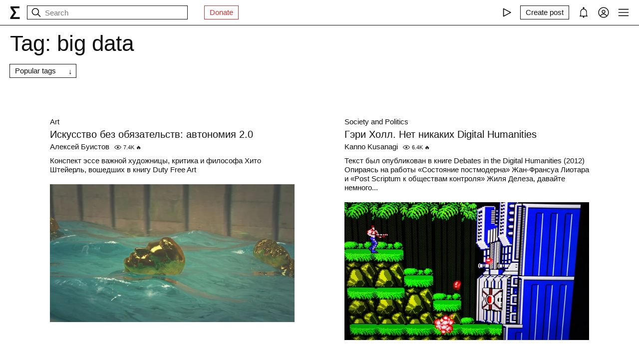

--- FILE ---
content_type: text/html; charset=utf-8
request_url: https://fastly.syg.ma/tags/big%20data
body_size: 33117
content:
<!DOCTYPE html><html lang="en" prefix="og: http://ogp.me/ns#"><head><meta charSet="utf-8"/><meta name="viewport" content="width=device-width, initial-scale=1, viewport-fit=cover"/><link rel="stylesheet" href="/_next/static/css/d43f0841c9153f21.css" data-precedence="next"/><link rel="stylesheet" href="/_next/static/css/d2613fb35d00e629.css" data-precedence="next"/><link rel="preload" as="script" fetchPriority="low" href="/_next/static/chunks/webpack-d615900f84d792a3.js"/><script src="/_next/static/chunks/0fe3f1ed-b18530bc7879c610.js" async=""></script><script src="/_next/static/chunks/1661-e2df136298bd5846.js" async=""></script><script src="/_next/static/chunks/main-app-4ff7d25358843571.js" async=""></script><script src="/_next/static/chunks/f923c8e2-4296ab8922341391.js" async=""></script><script src="/_next/static/chunks/6663-83dc1476aa228d48.js" async=""></script><script src="/_next/static/chunks/9301-2fdf86d05cf01c66.js" async=""></script><script src="/_next/static/chunks/2044-10323abc96123b2c.js" async=""></script><script src="/_next/static/chunks/3460-cb4cea20eef318c1.js" async=""></script><script src="/_next/static/chunks/8155-03559bbf840960d8.js" async=""></script><script src="/_next/static/chunks/app/tags/%5Btag%5D/page-1b9f5d89b1fa2f6c.js" async=""></script><script src="/_next/static/chunks/8003-3680e22568e50987.js" async=""></script><script src="/_next/static/chunks/1564-a38a0ba1ba066739.js" async=""></script><script src="/_next/static/chunks/app/layout-faedcbe1d3caa403.js" async=""></script><script src="/_next/static/chunks/app/error-a24e9bd6816c6235.js" async=""></script><meta name="theme-color" content="#fff"/><meta name="color-scheme" content="light"/><title>syg.ma — big data</title><meta name="description" content="• community-run media platform ~ everybody can contribute"/><link rel="manifest" href="/manifest.json"/><meta name="keywords" content="syg.ma"/><meta name="referrer" content="origin"/><meta name="X-UA-Compatible" content="IE=edge"/><meta name="fb:app_id" content="703838146318365"/><meta name="apple-mobile-web-app-title" content="syg.ma"/><meta name="msapplication-TileImage" content="/icons/ms-icon-144x144.png"/><link rel="alternate" type="application/rss+xml" title="syg.ma" href="https://syg.ma/rss.atom"/><meta name="apple-mobile-web-app-capable" content="yes"/><meta name="apple-mobile-web-app-title" content="syg.ma"/><meta name="apple-mobile-web-app-status-bar-style" content="default"/><meta property="og:title" content="syg.ma — big data"/><meta property="og:description" content="• community-run media platform ~ everybody can contribute"/><meta property="og:url" content="https://syg.ma/tags/big%20data"/><meta property="og:site_name" content="syg.ma"/><meta property="og:locale" content="en"/><meta property="og:image" content="https://syg.ma/social.png"/><meta property="og:image:width" content="1200"/><meta property="og:image:height" content="623"/><meta property="og:type" content="website"/><meta name="twitter:card" content="summary_large_image"/><meta name="twitter:creator" content="@sygma"/><meta name="twitter:title" content="syg.ma — big data"/><meta name="twitter:description" content="• community-run media platform ~ everybody can contribute"/><meta name="twitter:image" content="https://syg.ma/social.png"/><meta name="twitter:image:width" content="1200"/><meta name="twitter:image:height" content="623"/><link rel="icon" href="/favicon.ico"/><link rel="icon" href="/icons/android-icon-192x192.png" sizes="192x192" type="image/png"/><link rel="apple-touch-icon" href="/icons/apple-touch-icon.png"/><link rel="apple-touch-icon-precomposed" href="/icons/apple-touch-icon-precomposed.png"/><link rel="apple-touch-icon" href="/icons/apple-icon-76x76.png" sizes="76x76" type="image/png"/><link rel="apple-touch-icon" href="/icons/apple-icon-120x120.png" sizes="120x120" type="image/png"/><link rel="apple-touch-icon" href="/icons/apple-icon-152x152.png" sizes="152x152" type="image/png"/><link rel="apple-touch-icon" href="/icons/apple-icon-180x180.png" sizes="180x180" type="image/png"/><meta name="next-size-adjust"/><script src="/_next/static/chunks/polyfills-c67a75d1b6f99dc8.js" noModule=""></script></head><body><header class="styles_root__Y_tJe main-header"><div class="styles_wrapper__19wFO"><a class="styles_logo__6zrBN" aria-label="syg.ma" href="/"><svg width="20px" height="26px" viewBox="0 0 20 26" version="1.1" xmlns="http://www.w3.org/2000/svg"><g id="home-copy" stroke="none" stroke-width="1" fill="none" fill-rule="evenodd" transform="translate(-18.000000, -18.000000)"><polygon id="Σ" fill="currentColor" points="24.1542969 40.0449219 24.1542969 40.1679688 37.4257812 40.1679688 37.4257812 44 18.6171875 44 18.6171875 41.1347656 25.578125 31.2734375 18.96875 21.921875 18.96875 18.6347656 36.96875 18.6347656 36.96875 22.4667969 24.6113281 22.4667969 24.6113281 22.5898438 30.4648438 31.0097656 30.4648438 31.1328125"></polygon></g></svg></a><!--$--><!--$--><div class="styles_root__AKPPm"><svg width="24" height="24" viewBox="0 0 15 15" fill="none" xmlns="http://www.w3.org/2000/svg" class="styles_backIcon__ROqn1"><path d="M6.85355 3.14645C7.04882 3.34171 7.04882 3.65829 6.85355 3.85355L3.70711 7H12.5C12.7761 7 13 7.22386 13 7.5C13 7.77614 12.7761 8 12.5 8H3.70711L6.85355 11.1464C7.04882 11.3417 7.04882 11.6583 6.85355 11.8536C6.65829 12.0488 6.34171 12.0488 6.14645 11.8536L2.14645 7.85355C1.95118 7.65829 1.95118 7.34171 2.14645 7.14645L6.14645 3.14645C6.34171 2.95118 6.65829 2.95118 6.85355 3.14645Z" fill="currentColor" fill-rule="evenodd" clip-rule="evenodd"></path></svg><svg width="24" height="24" viewBox="0 0 15 15" fill="none" xmlns="http://www.w3.org/2000/svg"><path d="M10 6.5C10 8.433 8.433 10 6.5 10C4.567 10 3 8.433 3 6.5C3 4.567 4.567 3 6.5 3C8.433 3 10 4.567 10 6.5ZM9.30884 10.0159C8.53901 10.6318 7.56251 11 6.5 11C4.01472 11 2 8.98528 2 6.5C2 4.01472 4.01472 2 6.5 2C8.98528 2 11 4.01472 11 6.5C11 7.56251 10.6318 8.53901 10.0159 9.30884L12.8536 12.1464C13.0488 12.3417 13.0488 12.6583 12.8536 12.8536C12.6583 13.0488 12.3417 13.0488 12.1464 12.8536L9.30884 10.0159Z" fill="currentColor" fill-rule="evenodd" clip-rule="evenodd"></path></svg><input placeholder="Search" type="text" value=""/></div><!--/$--><!--/$--><a href="https://www.patreon.com/syg_ma" class="styles_root__YiphY styles_red__KLBre" target="_blank" rel="noreferrer">Donate</a></div><div class="styles_wrapper__19wFO"><div class="styles_wrapper__19wFO"><!--$?--><template id="B:0"></template><div class="styles_root__dtsem"><div class="styles_icon__SMyxK"><svg width="24" height="24" viewBox="0 0 15 15" fill="none" xmlns="http://www.w3.org/2000/svg"><path d="M3.24182 2.32181C3.3919 2.23132 3.5784 2.22601 3.73338 2.30781L12.7334 7.05781C12.8974 7.14436 13 7.31457 13 7.5C13 7.68543 12.8974 7.85564 12.7334 7.94219L3.73338 12.6922C3.5784 12.774 3.3919 12.7687 3.24182 12.6782C3.09175 12.5877 3 12.4252 3 12.25V2.75C3 2.57476 3.09175 2.4123 3.24182 2.32181ZM4 3.57925V11.4207L11.4288 7.5L4 3.57925Z" fill="currentColor" fill-rule="evenodd" clip-rule="evenodd"></path></svg></div></div><div class="styles_root__SCs22"><a href="/new" class="styles_root__YiphY"><span>Create post</span><svg width="22" height="22" viewBox="0 0 15 15" fill="none" xmlns="http://www.w3.org/2000/svg"><path d="M12.1464 1.14645C12.3417 0.951184 12.6583 0.951184 12.8535 1.14645L14.8535 3.14645C15.0488 3.34171 15.0488 3.65829 14.8535 3.85355L10.9109 7.79618C10.8349 7.87218 10.7471 7.93543 10.651 7.9835L6.72359 9.94721C6.53109 10.0435 6.29861 10.0057 6.14643 9.85355C5.99425 9.70137 5.95652 9.46889 6.05277 9.27639L8.01648 5.34897C8.06455 5.25283 8.1278 5.16507 8.2038 5.08907L12.1464 1.14645ZM12.5 2.20711L8.91091 5.79618L7.87266 7.87267L8.12731 8.12732L10.2038 7.08907L13.7929 3.5L12.5 2.20711ZM9.99998 2L8.99998 3H4.9C4.47171 3 4.18056 3.00039 3.95552 3.01877C3.73631 3.03668 3.62421 3.06915 3.54601 3.10899C3.35785 3.20487 3.20487 3.35785 3.10899 3.54601C3.06915 3.62421 3.03669 3.73631 3.01878 3.95552C3.00039 4.18056 3 4.47171 3 4.9V11.1C3 11.5283 3.00039 11.8194 3.01878 12.0445C3.03669 12.2637 3.06915 12.3758 3.10899 12.454C3.20487 12.6422 3.35785 12.7951 3.54601 12.891C3.62421 12.9309 3.73631 12.9633 3.95552 12.9812C4.18056 12.9996 4.47171 13 4.9 13H11.1C11.5283 13 11.8194 12.9996 12.0445 12.9812C12.2637 12.9633 12.3758 12.9309 12.454 12.891C12.6422 12.7951 12.7951 12.6422 12.891 12.454C12.9309 12.3758 12.9633 12.2637 12.9812 12.0445C12.9996 11.8194 13 11.5283 13 11.1V6.99998L14 5.99998V11.1V11.1207C14 11.5231 14 11.8553 13.9779 12.1259C13.9549 12.407 13.9057 12.6653 13.782 12.908C13.5903 13.2843 13.2843 13.5903 12.908 13.782C12.6653 13.9057 12.407 13.9549 12.1259 13.9779C11.8553 14 11.5231 14 11.1207 14H11.1H4.9H4.87934C4.47686 14 4.14468 14 3.87409 13.9779C3.59304 13.9549 3.33469 13.9057 3.09202 13.782C2.7157 13.5903 2.40973 13.2843 2.21799 12.908C2.09434 12.6653 2.04506 12.407 2.0221 12.1259C1.99999 11.8553 1.99999 11.5231 2 11.1207V11.1206V11.1V4.9V4.87935V4.87932V4.87931C1.99999 4.47685 1.99999 4.14468 2.0221 3.87409C2.04506 3.59304 2.09434 3.33469 2.21799 3.09202C2.40973 2.71569 2.7157 2.40973 3.09202 2.21799C3.33469 2.09434 3.59304 2.04506 3.87409 2.0221C4.14468 1.99999 4.47685 1.99999 4.87932 2H4.87935H4.9H9.99998Z" fill="currentColor" fill-rule="evenodd" clip-rule="evenodd"></path></svg></a></div><div class="styles_icon__P0ULc"><svg width="22" height="22" viewBox="0 0 15 15" fill="none" xmlns="http://www.w3.org/2000/svg"><path d="M8.60124 1.25086C8.60124 1.75459 8.26278 2.17927 7.80087 2.30989C10.1459 2.4647 12 4.41582 12 6.79999V10.25C12 11.0563 12.0329 11.7074 12.7236 12.0528C12.931 12.1565 13.0399 12.3892 12.9866 12.6149C12.9333 12.8406 12.7319 13 12.5 13H8.16144C8.36904 13.1832 8.49997 13.4513 8.49997 13.75C8.49997 14.3023 8.05226 14.75 7.49997 14.75C6.94769 14.75 6.49997 14.3023 6.49997 13.75C6.49997 13.4513 6.63091 13.1832 6.83851 13H2.49999C2.2681 13 2.06664 12.8406 2.01336 12.6149C1.96009 12.3892 2.06897 12.1565 2.27638 12.0528C2.96708 11.7074 2.99999 11.0563 2.99999 10.25V6.79999C2.99999 4.41537 4.85481 2.46396 7.20042 2.3098C6.73867 2.17908 6.40036 1.75448 6.40036 1.25086C6.40036 0.643104 6.89304 0.150421 7.5008 0.150421C8.10855 0.150421 8.60124 0.643104 8.60124 1.25086ZM7.49999 3.29999C5.56699 3.29999 3.99999 4.86699 3.99999 6.79999V10.25L4.00002 10.3009C4.0005 10.7463 4.00121 11.4084 3.69929 12H11.3007C10.9988 11.4084 10.9995 10.7463 11 10.3009L11 10.25V6.79999C11 4.86699 9.43299 3.29999 7.49999 3.29999Z" fill="currentColor" fill-rule="evenodd" clip-rule="evenodd"></path></svg></div><div class="styles_icon__7JjMH"><svg width="24" height="24" viewBox="0 0 15 15" fill="none" xmlns="http://www.w3.org/2000/svg"><path d="M0.877014 7.49988C0.877014 3.84219 3.84216 0.877045 7.49985 0.877045C11.1575 0.877045 14.1227 3.84219 14.1227 7.49988C14.1227 11.1575 11.1575 14.1227 7.49985 14.1227C3.84216 14.1227 0.877014 11.1575 0.877014 7.49988ZM7.49985 1.82704C4.36683 1.82704 1.82701 4.36686 1.82701 7.49988C1.82701 8.97196 2.38774 10.3131 3.30727 11.3213C4.19074 9.94119 5.73818 9.02499 7.50023 9.02499C9.26206 9.02499 10.8093 9.94097 11.6929 11.3208C12.6121 10.3127 13.1727 8.97172 13.1727 7.49988C13.1727 4.36686 10.6328 1.82704 7.49985 1.82704ZM10.9818 11.9787C10.2839 10.7795 8.9857 9.97499 7.50023 9.97499C6.01458 9.97499 4.71624 10.7797 4.01845 11.9791C4.97952 12.7272 6.18765 13.1727 7.49985 13.1727C8.81227 13.1727 10.0206 12.727 10.9818 11.9787ZM5.14999 6.50487C5.14999 5.207 6.20212 4.15487 7.49999 4.15487C8.79786 4.15487 9.84999 5.207 9.84999 6.50487C9.84999 7.80274 8.79786 8.85487 7.49999 8.85487C6.20212 8.85487 5.14999 7.80274 5.14999 6.50487ZM7.49999 5.10487C6.72679 5.10487 6.09999 5.73167 6.09999 6.50487C6.09999 7.27807 6.72679 7.90487 7.49999 7.90487C8.27319 7.90487 8.89999 7.27807 8.89999 6.50487C8.89999 5.73167 8.27319 5.10487 7.49999 5.10487Z" fill="currentColor" fill-rule="evenodd" clip-rule="evenodd"></path></svg></div><div class="styles_icon__zKr7S" style="margin-right:-9px"><svg width="24" height="24" viewBox="0 0 15 15" fill="none" xmlns="http://www.w3.org/2000/svg"><path d="M1.5 3C1.22386 3 1 3.22386 1 3.5C1 3.77614 1.22386 4 1.5 4H13.5C13.7761 4 14 3.77614 14 3.5C14 3.22386 13.7761 3 13.5 3H1.5ZM1 7.5C1 7.22386 1.22386 7 1.5 7H13.5C13.7761 7 14 7.22386 14 7.5C14 7.77614 13.7761 8 13.5 8H1.5C1.22386 8 1 7.77614 1 7.5ZM1 11.5C1 11.2239 1.22386 11 1.5 11H13.5C13.7761 11 14 11.2239 14 11.5C14 11.7761 13.7761 12 13.5 12H1.5C1.22386 12 1 11.7761 1 11.5Z" fill="currentColor" fill-rule="evenodd" clip-rule="evenodd"></path></svg></div><!--/$--></div></div></header><div class="styles_bodyWrapper__Laauz"><main class="styles_root__EMPuy" id="main"><div class="styles_wrapper__72IhP"><h1 class="styles_heading__WY8P8">Tag: <!-- -->big data</h1><!--$--><div class="styles_root__d3kUx"><button type="button" class="styles_root__YiphY">Popular tags</button></div><!--/$--></div><!--$?--><template id="B:1"></template><div class="skeletons_root__K8g0z"><div><span class="styles_root__WJOnV" style="width:70%;height:1em;padding-bottom:0"></span><span class="styles_root__WJOnV" style="width:90%;height:2rem;padding-bottom:0"></span><span class="styles_root__WJOnV" style="width:60%;height:1em;padding-bottom:0"></span><span class="styles_root__WJOnV" style="width:100%;height:1em;padding-bottom:50%"></span></div><div><span class="styles_root__WJOnV" style="width:70%;height:1em;padding-bottom:0"></span><span class="styles_root__WJOnV" style="width:90%;height:2rem;padding-bottom:0"></span><span class="styles_root__WJOnV" style="width:60%;height:1em;padding-bottom:0"></span><span class="styles_root__WJOnV" style="width:100%;height:1em;padding-bottom:50%"></span></div><div><span class="styles_root__WJOnV" style="width:70%;height:1em;padding-bottom:0"></span><span class="styles_root__WJOnV" style="width:90%;height:2rem;padding-bottom:0"></span><span class="styles_root__WJOnV" style="width:60%;height:1em;padding-bottom:0"></span><span class="styles_root__WJOnV" style="width:100%;height:1em;padding-bottom:50%"></span></div><div><span class="styles_root__WJOnV" style="width:70%;height:1em;padding-bottom:0"></span><span class="styles_root__WJOnV" style="width:90%;height:2rem;padding-bottom:0"></span><span class="styles_root__WJOnV" style="width:60%;height:1em;padding-bottom:0"></span><span class="styles_root__WJOnV" style="width:100%;height:1em;padding-bottom:50%"></span></div></div><!--/$--></main><!--$--><!--$--><!--/$--><!--/$--></div><script src="/_next/static/chunks/webpack-d615900f84d792a3.js" async=""></script><div hidden id="S:0"><div class="styles_root__dtsem"><div class="styles_icon__SMyxK"><svg width="24" height="24" viewBox="0 0 15 15" fill="none" xmlns="http://www.w3.org/2000/svg"><path d="M3.24182 2.32181C3.3919 2.23132 3.5784 2.22601 3.73338 2.30781L12.7334 7.05781C12.8974 7.14436 13 7.31457 13 7.5C13 7.68543 12.8974 7.85564 12.7334 7.94219L3.73338 12.6922C3.5784 12.774 3.3919 12.7687 3.24182 12.6782C3.09175 12.5877 3 12.4252 3 12.25V2.75C3 2.57476 3.09175 2.4123 3.24182 2.32181ZM4 3.57925V11.4207L11.4288 7.5L4 3.57925Z" fill="currentColor" fill-rule="evenodd" clip-rule="evenodd"></path></svg></div><audio src="https://radio.syg.ma/audio.mp3" preload="none"></audio></div><template id="P:2"></template><div class="styles_icon__zKr7S"><svg width="24" height="24" viewBox="0 0 15 15" fill="none" xmlns="http://www.w3.org/2000/svg"><path d="M1.5 3C1.22386 3 1 3.22386 1 3.5C1 3.77614 1.22386 4 1.5 4H13.5C13.7761 4 14 3.77614 14 3.5C14 3.22386 13.7761 3 13.5 3H1.5ZM1 7.5C1 7.22386 1.22386 7 1.5 7H13.5C13.7761 7 14 7.22386 14 7.5C14 7.77614 13.7761 8 13.5 8H1.5C1.22386 8 1 7.77614 1 7.5ZM1 11.5C1 11.2239 1.22386 11 1.5 11H13.5C13.7761 11 14 11.2239 14 11.5C14 11.7761 13.7761 12 13.5 12H1.5C1.22386 12 1 11.7761 1 11.5Z" fill="currentColor" fill-rule="evenodd" clip-rule="evenodd"></path></svg></div></div><script>(self.__next_f=self.__next_f||[]).push([0]);self.__next_f.push([2,null])</script><script>self.__next_f.push([1,"1:HL[\"/_next/static/css/d43f0841c9153f21.css\",\"style\"]\n0:\"$L2\"\n"])</script><script>self.__next_f.push([1,"3:HL[\"/_next/static/css/d2613fb35d00e629.css\",\"style\"]\n"])</script><script>self.__next_f.push([1,"4:I[72872,[],\"\"]\n7:I[34434,[],\"\"]\n9:I[69252,[],\"\"]\nc:I[41720,[],\"\"]\n8:[\"tag\",\"big%20data\",\"d\"]\nd:[]\n"])</script><script>self.__next_f.push([1,"2:[[[\"$\",\"link\",\"0\",{\"rel\":\"stylesheet\",\"href\":\"/_next/static/css/d43f0841c9153f21.css\",\"precedence\":\"next\",\"crossOrigin\":\"$undefined\"}]],[\"$\",\"$L4\",null,{\"buildId\":\"H9IPOk-ztj7_BOq8RkeUE\",\"assetPrefix\":\"\",\"initialCanonicalUrl\":\"/tags/big%20data\",\"initialTree\":[\"\",{\"children\":[\"tags\",{\"children\":[[\"tag\",\"big%20data\",\"d\"],{\"children\":[\"__PAGE__\",{}]}]}]},\"$undefined\",\"$undefined\",true],\"initialSeedData\":[\"\",{\"children\":[\"tags\",{\"children\":[[\"tag\",\"big%20data\",\"d\"],{\"children\":[\"__PAGE__\",{},[\"$L5\",\"$L6\",null]]},[\"$\",\"$L7\",null,{\"parallelRouterKey\":\"children\",\"segmentPath\":[\"children\",\"tags\",\"children\",\"$8\",\"children\"],\"loading\":\"$undefined\",\"loadingStyles\":\"$undefined\",\"loadingScripts\":\"$undefined\",\"hasLoading\":false,\"error\":\"$undefined\",\"errorStyles\":\"$undefined\",\"errorScripts\":\"$undefined\",\"template\":[\"$\",\"$L9\",null,{}],\"templateStyles\":\"$undefined\",\"templateScripts\":\"$undefined\",\"notFound\":\"$undefined\",\"notFoundStyles\":\"$undefined\",\"styles\":[[\"$\",\"link\",\"0\",{\"rel\":\"stylesheet\",\"href\":\"/_next/static/css/d2613fb35d00e629.css\",\"precedence\":\"next\",\"crossOrigin\":\"$undefined\"}]]}]]},[\"$\",\"$L7\",null,{\"parallelRouterKey\":\"children\",\"segmentPath\":[\"children\",\"tags\",\"children\"],\"loading\":\"$undefined\",\"loadingStyles\":\"$undefined\",\"loadingScripts\":\"$undefined\",\"hasLoading\":false,\"error\":\"$undefined\",\"errorStyles\":\"$undefined\",\"errorScripts\":\"$undefined\",\"template\":[\"$\",\"$L9\",null,{}],\"templateStyles\":\"$undefined\",\"templateScripts\":\"$undefined\",\"notFound\":\"$undefined\",\"notFoundStyles\":\"$undefined\",\"styles\":null}]]},[null,\"$La\",null]],\"initialHead\":[false,\"$Lb\"],\"globalErrorComponent\":\"$c\",\"missingSlots\":\"$Wd\"}]]\n"])</script><script>self.__next_f.push([1,"e:\"$Sreact.suspense\"\nf:I[42537,[\"6545\",\"static/chunks/f923c8e2-4296ab8922341391.js\",\"6663\",\"static/chunks/6663-83dc1476aa228d48.js\",\"9301\",\"static/chunks/9301-2fdf86d05cf01c66.js\",\"2044\",\"static/chunks/2044-10323abc96123b2c.js\",\"3460\",\"static/chunks/3460-cb4cea20eef318c1.js\",\"8155\",\"static/chunks/8155-03559bbf840960d8.js\",\"3605\",\"static/chunks/app/tags/%5Btag%5D/page-1b9f5d89b1fa2f6c.js\"],\"\"]\n10:I[76663,[\"6545\",\"static/chunks/f923c8e2-4296ab8922341391.js\",\"6663\",\"static/chunks/6663-83dc1476aa228d48.js\",\"930"])</script><script>self.__next_f.push([1,"1\",\"static/chunks/9301-2fdf86d05cf01c66.js\",\"2044\",\"static/chunks/2044-10323abc96123b2c.js\",\"3460\",\"static/chunks/3460-cb4cea20eef318c1.js\",\"8155\",\"static/chunks/8155-03559bbf840960d8.js\",\"3605\",\"static/chunks/app/tags/%5Btag%5D/page-1b9f5d89b1fa2f6c.js\"],\"\"]\n12:I[8086,[\"6545\",\"static/chunks/f923c8e2-4296ab8922341391.js\",\"6663\",\"static/chunks/6663-83dc1476aa228d48.js\",\"9301\",\"static/chunks/9301-2fdf86d05cf01c66.js\",\"8003\",\"static/chunks/8003-3680e22568e50987.js\",\"1564\",\"static/chunks/1564-a38a0ba1ba066739.j"])</script><script>self.__next_f.push([1,"s\",\"2044\",\"static/chunks/2044-10323abc96123b2c.js\",\"3460\",\"static/chunks/3460-cb4cea20eef318c1.js\",\"3185\",\"static/chunks/app/layout-faedcbe1d3caa403.js\"],\"Providers\"]\n13:I[18177,[\"6545\",\"static/chunks/f923c8e2-4296ab8922341391.js\",\"6663\",\"static/chunks/6663-83dc1476aa228d48.js\",\"9301\",\"static/chunks/9301-2fdf86d05cf01c66.js\",\"8003\",\"static/chunks/8003-3680e22568e50987.js\",\"1564\",\"static/chunks/1564-a38a0ba1ba066739.js\",\"2044\",\"static/chunks/2044-10323abc96123b2c.js\",\"3460\",\"static/chunks/3460-cb4cea20eef318"])</script><script>self.__next_f.push([1,"c1.js\",\"3185\",\"static/chunks/app/layout-faedcbe1d3caa403.js\"],\"SearchInput\"]\n15:I[42943,[\"6545\",\"static/chunks/f923c8e2-4296ab8922341391.js\",\"6663\",\"static/chunks/6663-83dc1476aa228d48.js\",\"9301\",\"static/chunks/9301-2fdf86d05cf01c66.js\",\"8003\",\"static/chunks/8003-3680e22568e50987.js\",\"1564\",\"static/chunks/1564-a38a0ba1ba066739.js\",\"2044\",\"static/chunks/2044-10323abc96123b2c.js\",\"3460\",\"static/chunks/3460-cb4cea20eef318c1.js\",\"3185\",\"static/chunks/app/layout-faedcbe1d3caa403.js\"],\"UserMenuFallback\"]\n16:I[578"])</script><script>self.__next_f.push([1,"75,[\"6545\",\"static/chunks/f923c8e2-4296ab8922341391.js\",\"6663\",\"static/chunks/6663-83dc1476aa228d48.js\",\"9301\",\"static/chunks/9301-2fdf86d05cf01c66.js\",\"8003\",\"static/chunks/8003-3680e22568e50987.js\",\"1564\",\"static/chunks/1564-a38a0ba1ba066739.js\",\"2044\",\"static/chunks/2044-10323abc96123b2c.js\",\"3460\",\"static/chunks/3460-cb4cea20eef318c1.js\",\"3185\",\"static/chunks/app/layout-faedcbe1d3caa403.js\"],\"Radio\"]\n18:I[88240,[\"6545\",\"static/chunks/f923c8e2-4296ab8922341391.js\",\"6663\",\"static/chunks/6663-83dc1476aa228"])</script><script>self.__next_f.push([1,"d48.js\",\"9301\",\"static/chunks/9301-2fdf86d05cf01c66.js\",\"8003\",\"static/chunks/8003-3680e22568e50987.js\",\"1564\",\"static/chunks/1564-a38a0ba1ba066739.js\",\"2044\",\"static/chunks/2044-10323abc96123b2c.js\",\"3460\",\"static/chunks/3460-cb4cea20eef318c1.js\",\"3185\",\"static/chunks/app/layout-faedcbe1d3caa403.js\"],\"MainMenu\"]\n19:I[92226,[\"6545\",\"static/chunks/f923c8e2-4296ab8922341391.js\",\"6663\",\"static/chunks/6663-83dc1476aa228d48.js\",\"9301\",\"static/chunks/9301-2fdf86d05cf01c66.js\",\"8003\",\"static/chunks/8003-3680e22568"])</script><script>self.__next_f.push([1,"e50987.js\",\"1564\",\"static/chunks/1564-a38a0ba1ba066739.js\",\"2044\",\"static/chunks/2044-10323abc96123b2c.js\",\"3460\",\"static/chunks/3460-cb4cea20eef318c1.js\",\"3185\",\"static/chunks/app/layout-faedcbe1d3caa403.js\"],\"MainMenuContentAdmin\"]\n1c:I[79432,[\"6663\",\"static/chunks/6663-83dc1476aa228d48.js\",\"7601\",\"static/chunks/app/error-a24e9bd6816c6235.js\"],\"\"]\n1d:I[55494,[\"6545\",\"static/chunks/f923c8e2-4296ab8922341391.js\",\"6663\",\"static/chunks/6663-83dc1476aa228d48.js\",\"9301\",\"static/chunks/9301-2fdf86d05cf01c66.js\","])</script><script>self.__next_f.push([1,"\"8003\",\"static/chunks/8003-3680e22568e50987.js\",\"1564\",\"static/chunks/1564-a38a0ba1ba066739.js\",\"2044\",\"static/chunks/2044-10323abc96123b2c.js\",\"3460\",\"static/chunks/3460-cb4cea20eef318c1.js\",\"3185\",\"static/chunks/app/layout-faedcbe1d3caa403.js\"],\"AuthPopup\"]\n1e:I[51303,[\"6545\",\"static/chunks/f923c8e2-4296ab8922341391.js\",\"6663\",\"static/chunks/6663-83dc1476aa228d48.js\",\"9301\",\"static/chunks/9301-2fdf86d05cf01c66.js\",\"8003\",\"static/chunks/8003-3680e22568e50987.js\",\"1564\",\"static/chunks/1564-a38a0ba1ba066739."])</script><script>self.__next_f.push([1,"js\",\"2044\",\"static/chunks/2044-10323abc96123b2c.js\",\"3460\",\"static/chunks/3460-cb4cea20eef318c1.js\",\"3185\",\"static/chunks/app/layout-faedcbe1d3caa403.js\"],\"\"]\n"])</script><script>self.__next_f.push([1,"6:[[\"$\",\"div\",null,{\"className\":\"styles_wrapper__72IhP\",\"children\":[[\"$\",\"h1\",null,{\"className\":\"styles_heading__WY8P8\",\"children\":[\"Tag: \",\"big data\"]}],[\"$\",\"$e\",null,{\"fallback\":[\"$\",\"div\",null,{\"className\":\"styles_root__d3kUx\",\"children\":[\"$\",\"button\",null,{\"type\":\"button\",\"className\":\"styles_root__YiphY\",\"disabled\":\"$undefined\",\"children\":\"Popular tags\"}]}],\"children\":[\"$\",\"$Lf\",null,{\"children\":[[\"$\",\"div\",null,{\"className\":\"styles_group__b1xlm\",\"children\":[[\"$\",\"h2\",null,{\"id\":\"collections\",\"children\":\"Main collections\"}],[[\"$\",\"$L10\",null,{\"href\":{\"pathname\":\"/cinema\"},\"className\":\"styles_root__YiphY\",\"children\":\"Cinema\"}],[\"$\",\"$L10\",null,{\"href\":{\"pathname\":\"/music\"},\"className\":\"styles_root__YiphY\",\"children\":\"Music\"}],[\"$\",\"$L10\",null,{\"href\":{\"pathname\":\"/books\"},\"className\":\"styles_root__YiphY\",\"children\":\"Books\"}],[\"$\",\"$L10\",null,{\"href\":{\"pathname\":\"/art\"},\"className\":\"styles_root__YiphY\",\"children\":\"Art\"}],[\"$\",\"$L10\",null,{\"href\":{\"pathname\":\"/psychology\"},\"className\":\"styles_root__YiphY\",\"children\":\"Psychology\"}],[\"$\",\"$L10\",null,{\"href\":{\"pathname\":\"/philosophy\"},\"className\":\"styles_root__YiphY\",\"children\":\"Philosophy\"}],[\"$\",\"$L10\",null,{\"href\":{\"pathname\":\"/society\"},\"className\":\"styles_root__YiphY\",\"children\":\"Society\"}],[\"$\",\"$L10\",null,{\"href\":{\"pathname\":\"/poetry\"},\"className\":\"styles_root__YiphY\",\"children\":\"Poetry\"}],[\"$\",\"$L10\",null,{\"href\":{\"pathname\":\"/prose\"},\"className\":\"styles_root__YiphY\",\"children\":\"Prose\"}],[\"$\",\"$L10\",null,{\"href\":{\"pathname\":\"/theatre\"},\"className\":\"styles_root__YiphY\",\"children\":\"Theatre\"}],[\"$\",\"$L10\",null,{\"href\":{\"pathname\":\"/architecture\"},\"className\":\"styles_root__YiphY\",\"children\":\"Architecture\"}],[\"$\",\"$L10\",null,{\"href\":{\"pathname\":\"/tech\"},\"className\":\"styles_root__YiphY\",\"children\":\"Technology\"}],[\"$\",\"$L10\",null,{\"href\":{\"pathname\":\"/notes\"},\"className\":\"styles_root__YiphY\",\"children\":\"Notes\"}],[\"$\",\"$L10\",null,{\"href\":{\"pathname\":\"/self\"},\"className\":\"styles_root__YiphY\",\"children\":\"Self-organization\"}],[\"$\",\"$L10\",null,{\"href\":{\"pathname\":\"/atlas\"},\"className\":\"styles_root__YiphY\",\"children\":\"Atlas\"}],[\"$\",\"$L10\",null,{\"href\":{\"pathname\":\"/e-flux\"},\"className\":\"styles_root__YiphY\",\"children\":\"e-flux\"}],[\"$\",\"$L10\",null,{\"href\":{\"pathname\":\"/ttb\"},\"className\":\"styles_root__YiphY\",\"children\":\"Tashkent-Tbilisi\"}],[\"$\",\"$L10\",null,{\"href\":{\"pathname\":\"/spaces\"},\"className\":\"styles_root__YiphY\",\"children\":\"SPACES\"}],[\"$\",\"$L10\",null,{\"href\":{\"pathname\":\"/f-writing\"},\"className\":\"styles_root__YiphY\",\"children\":\"Ф-письмо\"}],[\"$\",\"$L10\",null,{\"href\":{\"pathname\":\"/feministorgymafia\"},\"className\":\"styles_root__YiphY\",\"children\":\"FEMINIST ORGY MAFIA\"}],[\"$\",\"$L10\",null,{\"href\":{\"pathname\":\"/f-center\"},\"className\":\"styles_root__YiphY\",\"children\":\"Центр Ф\"}],[\"$\",\"$L10\",null,{\"href\":{\"pathname\":\"/israeli-palestinian-conflict\"},\"className\":\"styles_root__YiphY\",\"children\":\"Палестино-израильский конфликт\"}]]]}],[\"$\",\"div\",null,{\"className\":\"styles_group__b1xlm\",\"children\":[[\"$\",\"h2\",null,{\"id\":\"names\",\"children\":\"Notable names\"}],[[\"$\",\"$L10\",null,{\"href\":\"/tags/Агамбен\",\"className\":\"styles_root__YiphY\",\"children\":\"Джорджио Агамбен\"}],[\"$\",\"$L10\",null,{\"href\":\"/tags/Адорно\",\"className\":\"styles_root__YiphY\",\"children\":\"Теодор Адорно\"}],[\"$\",\"$L10\",null,{\"href\":\"/tags/Альтюссер\",\"className\":\"styles_root__YiphY\",\"children\":\"Луи Альтюссер\"}],[\"$\",\"$L10\",null,{\"href\":\"/tags/Бадью\",\"className\":\"styles_root__YiphY\",\"children\":\"Ален Бадью\"}],[\"$\",\"$L10\",null,{\"href\":\"/tags/Батай\",\"className\":\"styles_root__YiphY\",\"children\":\"Жорж Батай\"}],[\"$\",\"$L10\",null,{\"href\":\"/tags/Батлер\",\"className\":\"styles_root__YiphY\",\"children\":\"Джудит Батлер\"}],[\"$\",\"$L10\",null,{\"href\":\"/tags/Бахтин\",\"className\":\"styles_root__YiphY\",\"children\":\"Михаил Бахтин\"}],[\"$\",\"$L10\",null,{\"href\":\"/tags/Беккет\",\"className\":\"styles_root__YiphY\",\"children\":\"Сэмюэл Беккет\"}],[\"$\",\"$L10\",null,{\"href\":\"/tags/Беньямин\",\"className\":\"styles_root__YiphY\",\"children\":\"Вальтер Беньямин\"}],[\"$\",\"$L10\",null,{\"href\":\"/tags/Бодрийяр\",\"className\":\"styles_root__YiphY\",\"children\":\"Жан Бодрийяр\"}],[\"$\",\"$L10\",null,{\"href\":\"/tags/Брасье\",\"className\":\"styles_root__YiphY\",\"children\":\"Рэй Брасье\"}],[\"$\",\"$L10\",null,{\"href\":\"/tags/Бренер\",\"className\":\"styles_root__YiphY\",\"children\":\"Александр Бренер\"}],[\"$\",\"$L10\",null,{\"href\":\"/tags/Брехт\",\"className\":\"styles_root__YiphY\",\"children\":\"Бертольт Брехт\"}],[\"$\",\"$L10\",null,{\"href\":\"/tags/Бродский\",\"className\":\"styles_root__YiphY\",\"children\":\"Бродский\"}],[\"$\",\"$L10\",null,{\"href\":\"/tags/Бэкон\",\"className\":\"styles_root__YiphY\",\"children\":\"Фрэнсис Бэкон\"}],[\"$\",\"$L10\",null,{\"href\":\"/tags/Вейль\",\"className\":\"styles_root__YiphY\",\"children\":\"Симона Вейль\"}],[\"$\",\"$L10\",null,{\"href\":\"/tags/Вивейруш де Кастру\",\"className\":\"styles_root__YiphY\",\"children\":\"Эдуардо Вивейруш де Кастру\"}],[\"$\",\"$L10\",null,{\"href\":\"/tags/Витгенштейн\",\"className\":\"styles_root__YiphY\",\"children\":\"Людвиг Витгенштейн\"}],[\"$\",\"$L10\",null,{\"href\":\"/tags/Гваттари\",\"className\":\"styles_root__YiphY\",\"children\":\"Феликс Гваттари\"}],[\"$\",\"$L10\",null,{\"href\":\"/tags/Гегель\",\"className\":\"styles_root__YiphY\",\"children\":\"Гегель\"}],[\"$\",\"$L10\",null,{\"href\":\"/tags/Грамши\",\"className\":\"styles_root__YiphY\",\"children\":\"Антонио Грамши\"}],[\"$\",\"$L10\",null,{\"href\":\"/tags/Гройс\",\"className\":\"styles_root__YiphY\",\"children\":\"Борис Гройс\"}],[\"$\",\"$L10\",null,{\"href\":\"/tags/Грэбер\",\"className\":\"styles_root__YiphY\",\"children\":\"Дэвид Грэбер\"}],[\"$\",\"$L10\",null,{\"href\":\"/tags/Дебор\",\"className\":\"styles_root__YiphY\",\"children\":\"Ги Дебор\"}],[\"$\",\"$L10\",null,{\"href\":\"/tags/Декарт\",\"className\":\"styles_root__YiphY\",\"children\":\"Рене Декарт\"}],[\"$\",\"$L10\",null,{\"href\":\"/tags/Делез\",\"className\":\"styles_root__YiphY\",\"children\":\"Жиль Делез\"}],[\"$\",\"$L10\",null,{\"href\":\"/tags/Деррида\",\"className\":\"styles_root__YiphY\",\"children\":\"Жак Деррида\"}],[\"$\",\"$L10\",null,{\"href\":\"/tags/Жижек\",\"className\":\"styles_root__YiphY\",\"children\":\"Славой Жижек\"}],[\"$\",\"$L10\",null,{\"href\":\"/tags/Зупанчич\",\"className\":\"styles_root__YiphY\",\"children\":\"Аленка Зупанчич\"}],[\"$\",\"$L10\",null,{\"href\":\"/tags/Кант\",\"className\":\"styles_root__YiphY\",\"children\":\"Иммануил Кант\"}],[\"$\",\"$L10\",null,{\"href\":\"/tags/Кропоткин\",\"className\":\"styles_root__YiphY\",\"children\":\"Петр Кропоткин\"}],[\"$\",\"$L10\",null,{\"href\":\"/tags/Лакан\",\"className\":\"styles_root__YiphY\",\"children\":\"Жак Лакан\"}],[\"$\",\"$L10\",null,{\"href\":\"/tags/Латур\",\"className\":\"styles_root__YiphY\",\"children\":\"Бруно Латур\"}],[\"$\",\"$L10\",null,{\"href\":\"/tags/Леви-Стросс\",\"className\":\"styles_root__YiphY\",\"children\":\"Леви-Стросс\"}],[\"$\",\"$L10\",null,{\"href\":\"/tags/Мамардашвили\",\"className\":\"styles_root__YiphY\",\"children\":\"Мераб Мамардашвили\"}],[\"$\",\"$L10\",null,{\"href\":\"/tags/Маркс\",\"className\":\"styles_root__YiphY\",\"children\":\"Карл Маркс\"}],[\"$\",\"$L10\",null,{\"href\":\"/tags/Мейясу\",\"className\":\"styles_root__YiphY\",\"children\":\"Квентин Мейясу\"}],[\"$\",\"$L10\",null,{\"href\":\"/tags/Ник Лэнд\",\"className\":\"styles_root__YiphY\",\"children\":\"Ник Лэнд\"}],[\"$\",\"$L10\",null,{\"href\":\"/tags/Ницше\",\"className\":\"styles_root__YiphY\",\"children\":\"Ницше\"}],[\"$\",\"$L10\",null,{\"href\":\"/tags/Нуссбаум\",\"className\":\"styles_root__YiphY\",\"children\":\"Марта Нуссбаум\"}],[\"$\",\"$L10\",null,{\"href\":\"/tags/Платон\",\"className\":\"styles_root__YiphY\",\"children\":\"Платон\"}],[\"$\",\"$L10\",null,{\"href\":\"/tags/Пресьядо\",\"className\":\"styles_root__YiphY\",\"children\":\"Поль Б. Пресьядо\"}],[\"$\",\"$L10\",null,{\"href\":\"/tags/Пруст\",\"className\":\"styles_root__YiphY\",\"children\":\"Пруст\"}],[\"$\",\"$L10\",null,{\"href\":\"/tags/Рансьер\",\"className\":\"styles_root__YiphY\",\"children\":\"Жак Рансьер\"}],[\"$\",\"$L10\",null,{\"href\":\"/tags/Станиславский\",\"className\":\"styles_root__YiphY\",\"children\":\"Станиславский\"}],[\"$\",\"$L10\",null,{\"href\":\"/tags/Тимофеева\",\"className\":\"styles_root__YiphY\",\"children\":\"Оксана Тимофеева\"}],[\"$\",\"$L10\",null,{\"href\":\"/tags/Фишер\",\"className\":\"styles_root__YiphY\",\"children\":\"Марк Фишер\"}],[\"$\",\"$L10\",null,{\"href\":\"/tags/Фрейд\",\"className\":\"styles_root__YiphY\",\"children\":\"Зигмунд Фрейд\"}],[\"$\",\"$L10\",null,{\"href\":\"/tags/Фуко\",\"className\":\"styles_root__YiphY\",\"children\":\"Мишель Фуко\"}],[\"$\",\"$L10\",null,{\"href\":\"/tags/Хайдеггер\",\"className\":\"styles_root__YiphY\",\"children\":\"Мартин Хайдеггер\"}],[\"$\",\"$L10\",null,{\"href\":\"/tags/Харауэй\",\"className\":\"styles_root__YiphY\",\"children\":\"Донна Харауэй\"}],[\"$\",\"$L10\",null,{\"href\":\"/tags/Харман\",\"className\":\"styles_root__YiphY\",\"children\":\"Грэм Харман\"}],[\"$\",\"$L10\",null,{\"href\":\"/tags/Хомский\",\"className\":\"styles_root__YiphY\",\"children\":\"Ноам Хомский\"}],[\"$\",\"$L10\",null,{\"href\":\"/tags/Хуэй\",\"className\":\"styles_root__YiphY\",\"children\":\"Юк Хуэй\"}],[\"$\",\"$L10\",null,{\"href\":\"/tags/Шеллинг\",\"className\":\"styles_root__YiphY\",\"children\":\"Фридрих Шеллинг\"}],[\"$\",\"$L10\",null,{\"href\":\"/tags/Эйзенштейн\",\"className\":\"styles_root__YiphY\",\"children\":\"Эйзенштейн\"}]]]}],[\"$\",\"div\",null,{\"className\":\"styles_group__b1xlm\",\"children\":[[\"$\",\"h2\",null,{\"id\":\"tags\",\"children\":\"Popular tags\"}],[[\"$\",\"$L10\",null,{\"href\":\"/tags/авангард\",\"className\":\"styles_root__YiphY\",\"children\":\"авангард\"}],[\"$\",\"$L10\",null,{\"href\":\"/tags/акселерационизм\",\"className\":\"styles_root__YiphY\",\"children\":\"акселерационизм\"}],[\"$\",\"$L10\",null,{\"href\":\"/tags/анархизм\",\"className\":\"styles_root__YiphY\",\"children\":\"анархизм\"}],[\"$\",\"$L10\",null,{\"href\":\"/tags/античность\",\"className\":\"styles_root__YiphY\",\"children\":\"античность\"}],[\"$\",\"$L10\",null,{\"href\":\"/tags/антропология\",\"className\":\"styles_root__YiphY\",\"children\":\"антропология\"}],[\"$\",\"$L10\",null,{\"href\":\"/tags/атеизм\",\"className\":\"styles_root__YiphY\",\"children\":\"атеизм\"}],[\"$\",\"$L10\",null,{\"href\":\"/tags/бессмертие\",\"className\":\"styles_root__YiphY\",\"children\":\"бессмертие\"}],[\"$\",\"$L10\",null,{\"href\":\"/tags/будущее\",\"className\":\"styles_root__YiphY\",\"children\":\"будущее\"}],[\"$\",\"$L10\",null,{\"href\":\"/tags/война\",\"className\":\"styles_root__YiphY\",\"children\":\"война\"}],[\"$\",\"$L10\",null,{\"href\":\"/tags/выставка\",\"className\":\"styles_root__YiphY\",\"children\":\"выставка\"}],[\"$\",\"$L10\",null,{\"href\":\"/tags/городская среда\",\"className\":\"styles_root__YiphY\",\"children\":\"городская среда\"}],[\"$\",\"$L10\",null,{\"href\":\"/tags/государство\",\"className\":\"styles_root__YiphY\",\"children\":\"государство\"}],[\"$\",\"$L10\",null,{\"href\":\"/tags/Греция\",\"className\":\"styles_root__YiphY\",\"children\":\"Греция\"}],[\"$\",\"$L10\",null,{\"href\":\"/tags/деколонизация\",\"className\":\"styles_root__YiphY\",\"children\":\"деколонизация\"}],[\"$\",\"$L10\",null,{\"href\":\"/tags/деконструкция\",\"className\":\"styles_root__YiphY\",\"children\":\"деконструкция\"}],[\"$\",\"$L10\",null,{\"href\":\"/tags/демократия\",\"className\":\"styles_root__YiphY\",\"children\":\"демократия\"}],[\"$\",\"$L10\",null,{\"href\":\"/tags/диалектика\",\"className\":\"styles_root__YiphY\",\"children\":\"диалектика\"}],[\"$\",\"$L10\",null,{\"href\":\"/tags/дизайн\",\"className\":\"styles_root__YiphY\",\"children\":\"дизайн\"}],[\"$\",\"$L10\",null,{\"href\":\"/tags/Дионис\",\"className\":\"styles_root__YiphY\",\"children\":\"Дионис\"}],[\"$\",\"$L10\",null,{\"href\":\"/tags/документальное кино\",\"className\":\"styles_root__YiphY\",\"children\":\"документальное кино\"}],[\"$\",\"$L10\",null,{\"href\":\"/tags/желание\",\"className\":\"styles_root__YiphY\",\"children\":\"желание\"}],[\"$\",\"$L10\",null,{\"href\":\"/tags/живопись\",\"className\":\"styles_root__YiphY\",\"children\":\"живопись\"}],[\"$\",\"$L10\",null,{\"href\":\"/tags/жизнь\",\"className\":\"styles_root__YiphY\",\"children\":\"жизнь\"}],[\"$\",\"$L10\",null,{\"href\":\"/tags/идеализм\",\"className\":\"styles_root__YiphY\",\"children\":\"идеализм\"}],[\"$\",\"$L10\",null,{\"href\":\"/tags/импровизация\",\"className\":\"styles_root__YiphY\",\"children\":\"импровизация\"}],[\"$\",\"$L10\",null,{\"href\":\"/tags/интервью\",\"className\":\"styles_root__YiphY\",\"children\":\"интервью\"}],[\"$\",\"$L10\",null,{\"href\":\"/tags/история\",\"className\":\"styles_root__YiphY\",\"children\":\"история\"}],[\"$\",\"$L10\",null,{\"href\":\"/tags/капитализм\",\"className\":\"styles_root__YiphY\",\"children\":\"капитализм\"}],[\"$\",\"$L10\",null,{\"href\":\"/tags/квир\",\"className\":\"styles_root__YiphY\",\"children\":\"квир\"}],[\"$\",\"$L10\",null,{\"href\":\"/tags/кибернетика\",\"className\":\"styles_root__YiphY\",\"children\":\"кибернетика\"}],[\"$\",\"$L10\",null,{\"href\":\"/tags/киберфеминизм\",\"className\":\"styles_root__YiphY\",\"children\":\"киберфеминизм\"}],[\"$\",\"$L10\",null,{\"href\":\"/tags/ковид\",\"className\":\"styles_root__YiphY\",\"children\":\"ковид\"}],[\"$\",\"$L10\",null,{\"href\":\"/tags/колониализм\",\"className\":\"styles_root__YiphY\",\"children\":\"колониализм\"}],[\"$\",\"$L10\",null,{\"href\":\"/tags/коммунизм\",\"className\":\"styles_root__YiphY\",\"children\":\"коммунизм\"}],[\"$\",\"$L10\",null,{\"href\":\"/tags/космос\",\"className\":\"styles_root__YiphY\",\"children\":\"космос\"}],[\"$\",\"$L10\",null,{\"href\":\"/tags/Ленин\",\"className\":\"styles_root__YiphY\",\"children\":\"Ленин\"}],[\"$\",\"$L10\",null,{\"href\":\"/tags/литература\",\"className\":\"styles_root__YiphY\",\"children\":\"литература\"}],[\"$\",\"$L10\",null,{\"href\":\"/tags/любовь\",\"className\":\"styles_root__YiphY\",\"children\":\"любовь\"}],[\"$\",\"$L10\",null,{\"href\":\"/tags/марксизм\",\"className\":\"styles_root__YiphY\",\"children\":\"марксизм\"}],[\"$\",\"$L10\",null,{\"href\":\"/tags/материализм\",\"className\":\"styles_root__YiphY\",\"children\":\"материализм\"}],[\"$\",\"$L10\",null,{\"href\":\"/tags/медиа\",\"className\":\"styles_root__YiphY\",\"children\":\"медиа\"}],[\"$\",\"$L10\",null,{\"href\":\"/tags/медитация\",\"className\":\"styles_root__YiphY\",\"children\":\"медитация\"}],[\"$\",\"$L10\",null,{\"href\":\"/tags/метафизика\",\"className\":\"styles_root__YiphY\",\"children\":\"метафизика\"}],[\"$\",\"$L10\",null,{\"href\":\"/tags/мифология\",\"className\":\"styles_root__YiphY\",\"children\":\"мифология\"}],[\"$\",\"$L10\",null,{\"href\":\"/tags/модернизм\",\"className\":\"styles_root__YiphY\",\"children\":\"модернизм\"}],[\"$\",\"$L10\",null,{\"href\":\"/tags/мышление\",\"className\":\"styles_root__YiphY\",\"children\":\"мышление\"}],[\"$\",\"$L10\",null,{\"href\":\"/tags/насилие\",\"className\":\"styles_root__YiphY\",\"children\":\"насилие\"}],[\"$\",\"$L10\",null,{\"href\":\"/tags/наука\",\"className\":\"styles_root__YiphY\",\"children\":\"наука\"}],[\"$\",\"$L10\",null,{\"href\":\"/tags/неолиберализм\",\"className\":\"styles_root__YiphY\",\"children\":\"неолиберализм\"}],[\"$\",\"$L10\",null,{\"href\":\"/tags/нигилизм\",\"className\":\"styles_root__YiphY\",\"children\":\"нигилизм\"}],[\"$\",\"$L10\",null,{\"href\":\"/tags/образование\",\"className\":\"styles_root__YiphY\",\"children\":\"образование\"}],[\"$\",\"$L10\",null,{\"href\":\"/tags/онтология\",\"className\":\"styles_root__YiphY\",\"children\":\"онтология\"}],[\"$\",\"$L10\",null,{\"href\":\"/tags/опера\",\"className\":\"styles_root__YiphY\",\"children\":\"опера\"}],[\"$\",\"$L10\",null,{\"href\":\"/tags/отношения\",\"className\":\"styles_root__YiphY\",\"children\":\"отношения\"}],[\"$\",\"$L10\",null,{\"href\":\"/tags/пандемия\",\"className\":\"styles_root__YiphY\",\"children\":\"пандемия\"}],[\"$\",\"$L10\",null,{\"href\":\"/tags/перформанс\",\"className\":\"styles_root__YiphY\",\"children\":\"перформанс\"}],[\"$\",\"$L10\",null,{\"href\":\"/tags/поп-культура\",\"className\":\"styles_root__YiphY\",\"children\":\"поп-культура\"}],[\"$\",\"$L10\",null,{\"href\":\"/tags/постмодернизм\",\"className\":\"styles_root__YiphY\",\"children\":\"постмодернизм\"}],[\"$\",\"$L10\",null,{\"href\":\"/tags/постструктурализм\",\"className\":\"styles_root__YiphY\",\"children\":\"постструктурализм\"}],[\"$\",\"$L10\",null,{\"href\":\"/tags/природа\",\"className\":\"styles_root__YiphY\",\"children\":\"природа\"}],[\"$\",\"$L10\",null,{\"href\":\"/tags/психоанализ\",\"className\":\"styles_root__YiphY\",\"children\":\"психоанализ\"}],[\"$\",\"$L10\",null,{\"href\":\"/tags/рассказ\",\"className\":\"styles_root__YiphY\",\"children\":\"рассказ\"}],[\"$\",\"$L10\",null,{\"href\":\"/tags/революция\",\"className\":\"styles_root__YiphY\",\"children\":\"революция\"}],[\"$\",\"$L10\",null,{\"href\":\"/tags/религия\",\"className\":\"styles_root__YiphY\",\"children\":\"религия\"}],[\"$\",\"$L10\",null,{\"href\":\"/tags/свобода\",\"className\":\"styles_root__YiphY\",\"children\":\"свобода\"}],[\"$\",\"$L10\",null,{\"href\":\"/tags/секс\",\"className\":\"styles_root__YiphY\",\"children\":\"секс\"}],[\"$\",\"$L10\",null,{\"href\":\"/tags/сингулярность\",\"className\":\"styles_root__YiphY\",\"children\":\"сингулярность\"}],[\"$\",\"$L10\",null,{\"href\":\"/tags/скептицизм\",\"className\":\"styles_root__YiphY\",\"children\":\"скептицизм\"}],[\"$\",\"$L10\",null,{\"href\":\"/tags/смерть\",\"className\":\"styles_root__YiphY\",\"children\":\"смерть\"}],[\"$\",\"$L10\",null,{\"href\":\"/tags/современная поэзия\",\"className\":\"styles_root__YiphY\",\"children\":\"современная поэзия\"}],[\"$\",\"$L10\",null,{\"href\":\"/tags/социология\",\"className\":\"styles_root__YiphY\",\"children\":\"социология\"}],[\"$\",\"$L10\",null,{\"href\":\"/tags/спектакль\",\"className\":\"styles_root__YiphY\",\"children\":\"спектакль\"}],[\"$\",\"$L10\",null,{\"href\":\"/tags/спекулятивный реализм\",\"className\":\"styles_root__YiphY\",\"children\":\"спекулятивный реализм\"}],[\"$\",\"$L10\",null,{\"href\":\"/tags/СССР\",\"className\":\"styles_root__YiphY\",\"children\":\"СССР\"}],[\"$\",\"$L10\",null,{\"href\":\"/tags/стихи\",\"className\":\"styles_root__YiphY\",\"children\":\"стихи\"}],[\"$\",\"$L10\",null,{\"href\":\"/tags/тело\",\"className\":\"styles_root__YiphY\",\"children\":\"тело\"}],[\"$\",\"$L10\",null,{\"href\":\"/tags/технологии\",\"className\":\"styles_root__YiphY\",\"children\":\"технологии\"}],[\"$\",\"$L10\",null,{\"href\":\"/tags/Трамп\",\"className\":\"styles_root__YiphY\",\"children\":\"Трамп\"}],[\"$\",\"$L10\",null,{\"href\":\"/tags/трансгуманизм\",\"className\":\"styles_root__YiphY\",\"children\":\"трансгуманизм\"}],[\"$\",\"$L10\",null,{\"href\":\"/tags/урбанистика\",\"className\":\"styles_root__YiphY\",\"children\":\"урбанистика\"}],[\"$\",\"$L10\",null,{\"href\":\"/tags/утопия\",\"className\":\"styles_root__YiphY\",\"children\":\"утопия\"}],[\"$\",\"$L10\",null,{\"href\":\"/tags/фашизм\",\"className\":\"styles_root__YiphY\",\"children\":\"фашизм\"}],[\"$\",\"$L10\",null,{\"href\":\"/tags/феминизм\",\"className\":\"styles_root__YiphY\",\"children\":\"феминизм\"}],[\"$\",\"$L10\",null,{\"href\":\"/tags/фестиваль\",\"className\":\"styles_root__YiphY\",\"children\":\"фестиваль\"}],[\"$\",\"$L10\",null,{\"href\":\"/tags/фотография\",\"className\":\"styles_root__YiphY\",\"children\":\"фотография\"}],[\"$\",\"$L10\",null,{\"href\":\"/tags/христианство\",\"className\":\"styles_root__YiphY\",\"children\":\"христианство\"}],[\"$\",\"$L10\",null,{\"href\":\"/tags/шизоанализ\",\"className\":\"styles_root__YiphY\",\"children\":\"шизоанализ\"}],[\"$\",\"$L10\",null,{\"href\":\"/tags/экзистенциализм\",\"className\":\"styles_root__YiphY\",\"children\":\"экзистенциализм\"}],[\"$\",\"$L10\",null,{\"href\":\"/tags/экология\",\"className\":\"styles_root__YiphY\",\"children\":\"экология\"}],[\"$\",\"$L10\",null,{\"href\":\"/tags/экономика\",\"className\":\"styles_root__YiphY\",\"children\":\"экономика\"}],[\"$\",\"$L10\",null,{\"href\":\"/tags/эмиграция\",\"className\":\"styles_root__YiphY\",\"children\":\"эмиграция\"}],[\"$\",\"$L10\",null,{\"href\":\"/tags/эссе\",\"className\":\"styles_root__YiphY\",\"children\":\"эссе\"}],[\"$\",\"$L10\",null,{\"href\":\"/tags/эстетика\",\"className\":\"styles_root__YiphY\",\"children\":\"эстетика\"}],[\"$\",\"$L10\",null,{\"href\":\"/tags/этика\",\"className\":\"styles_root__YiphY\",\"children\":\"этика\"}],[\"$\",\"$L10\",null,{\"href\":\"/tags/юмор\",\"className\":\"styles_root__YiphY\",\"children\":\"юмор\"}],[\"$\",\"$L10\",null,{\"href\":\"/tags/язык\",\"className\":\"styles_root__YiphY\",\"children\":\"язык\"}],[\"$\",\"$L10\",null,{\"href\":\"/tags/японское искусство\",\"className\":\"styles_root__YiphY\",\"children\":\"японское искусство\"}],[\"$\",\"$L10\",null,{\"href\":\"/tags/covid-19\",\"className\":\"styles_root__YiphY\",\"children\":\"covid-19\"}]]]}]]}]}]]}],[\"$\",\"$e\",null,{\"fallback\":[\"$\",\"div\",null,{\"className\":\"skeletons_root__K8g0z\",\"children\":[[\"$\",\"div\",\"0\",{\"children\":[[\"$\",\"span\",null,{\"className\":\"styles_root__WJOnV\",\"style\":{\"width\":\"70%\",\"height\":\"1em\",\"paddingBottom\":\"0\"}}],[\"$\",\"span\",null,{\"className\":\"styles_root__WJOnV\",\"style\":{\"width\":\"90%\",\"height\":\"2rem\",\"paddingBottom\":\"0\"}}],[\"$\",\"span\",null,{\"className\":\"styles_root__WJOnV\",\"style\":{\"width\":\"60%\",\"height\":\"1em\",\"paddingBottom\":\"0\"}}],[\"$\",\"span\",null,{\"className\":\"styles_root__WJOnV\",\"style\":{\"width\":\"100%\",\"height\":\"1em\",\"paddingBottom\":\"50%\"}}]]}],[\"$\",\"div\",\"1\",{\"children\":[[\"$\",\"span\",null,{\"className\":\"styles_root__WJOnV\",\"style\":{\"width\":\"70%\",\"height\":\"1em\",\"paddingBottom\":\"0\"}}],[\"$\",\"span\",null,{\"className\":\"styles_root__WJOnV\",\"style\":{\"width\":\"90%\",\"height\":\"2rem\",\"paddingBottom\":\"0\"}}],[\"$\",\"span\",null,{\"className\":\"styles_root__WJOnV\",\"style\":{\"width\":\"60%\",\"height\":\"1em\",\"paddingBottom\":\"0\"}}],[\"$\",\"span\",null,{\"className\":\"styles_root__WJOnV\",\"style\":{\"width\":\"100%\",\"height\":\"1em\",\"paddingBottom\":\"50%\"}}]]}],[\"$\",\"div\",\"2\",{\"children\":[[\"$\",\"span\",null,{\"className\":\"styles_root__WJOnV\",\"style\":{\"width\":\"70%\",\"height\":\"1em\",\"paddingBottom\":\"0\"}}],[\"$\",\"span\",null,{\"className\":\"styles_root__WJOnV\",\"style\":{\"width\":\"90%\",\"height\":\"2rem\",\"paddingBottom\":\"0\"}}],[\"$\",\"span\",null,{\"className\":\"styles_root__WJOnV\",\"style\":{\"width\":\"60%\",\"height\":\"1em\",\"paddingBottom\":\"0\"}}],[\"$\",\"span\",null,{\"className\":\"styles_root__WJOnV\",\"style\":{\"width\":\"100%\",\"height\":\"1em\",\"paddingBottom\":\"50%\"}}]]}],[\"$\",\"div\",\"3\",{\"children\":[[\"$\",\"span\",null,{\"className\":\"styles_root__WJOnV\",\"style\":{\"width\":\"70%\",\"height\":\"1em\",\"paddingBottom\":\"0\"}}],[\"$\",\"span\",null,{\"className\":\"styles_root__WJOnV\",\"style\":{\"width\":\"90%\",\"height\":\"2rem\",\"paddingBottom\":\"0\"}}],[\"$\",\"span\",null,{\"className\":\"styles_root__WJOnV\",\"style\":{\"width\":\"60%\",\"height\":\"1em\",\"paddingBottom\":\"0\"}}],[\"$\",\"span\",null,{\"className\":\"styles_root__WJOnV\",\"style\":{\"width\":\"100%\",\"height\":\"1em\",\"paddingBottom\":\"50%\"}}]]}]]}],\"children\":\"$L11\"}]]\n"])</script><script>self.__next_f.push([1,"14:T798,"])</script><script>self.__next_f.push([1,"M12.1464 1.14645C12.3417 0.951184 12.6583 0.951184 12.8535 1.14645L14.8535 3.14645C15.0488 3.34171 15.0488 3.65829 14.8535 3.85355L10.9109 7.79618C10.8349 7.87218 10.7471 7.93543 10.651 7.9835L6.72359 9.94721C6.53109 10.0435 6.29861 10.0057 6.14643 9.85355C5.99425 9.70137 5.95652 9.46889 6.05277 9.27639L8.01648 5.34897C8.06455 5.25283 8.1278 5.16507 8.2038 5.08907L12.1464 1.14645ZM12.5 2.20711L8.91091 5.79618L7.87266 7.87267L8.12731 8.12732L10.2038 7.08907L13.7929 3.5L12.5 2.20711ZM9.99998 2L8.99998 3H4.9C4.47171 3 4.18056 3.00039 3.95552 3.01877C3.73631 3.03668 3.62421 3.06915 3.54601 3.10899C3.35785 3.20487 3.20487 3.35785 3.10899 3.54601C3.06915 3.62421 3.03669 3.73631 3.01878 3.95552C3.00039 4.18056 3 4.47171 3 4.9V11.1C3 11.5283 3.00039 11.8194 3.01878 12.0445C3.03669 12.2637 3.06915 12.3758 3.10899 12.454C3.20487 12.6422 3.35785 12.7951 3.54601 12.891C3.62421 12.9309 3.73631 12.9633 3.95552 12.9812C4.18056 12.9996 4.47171 13 4.9 13H11.1C11.5283 13 11.8194 12.9996 12.0445 12.9812C12.2637 12.9633 12.3758 12.9309 12.454 12.891C12.6422 12.7951 12.7951 12.6422 12.891 12.454C12.9309 12.3758 12.9633 12.2637 12.9812 12.0445C12.9996 11.8194 13 11.5283 13 11.1V6.99998L14 5.99998V11.1V11.1207C14 11.5231 14 11.8553 13.9779 12.1259C13.9549 12.407 13.9057 12.6653 13.782 12.908C13.5903 13.2843 13.2843 13.5903 12.908 13.782C12.6653 13.9057 12.407 13.9549 12.1259 13.9779C11.8553 14 11.5231 14 11.1207 14H11.1H4.9H4.87934C4.47686 14 4.14468 14 3.87409 13.9779C3.59304 13.9549 3.33469 13.9057 3.09202 13.782C2.7157 13.5903 2.40973 13.2843 2.21799 12.908C2.09434 12.6653 2.04506 12.407 2.0221 12.1259C1.99999 11.8553 1.99999 11.5231 2 11.1207V11.1206V11.1V4.9V4.87935V4.87932V4.87931C1.99999 4.47685 1.99999 4.14468 2.0221 3.87409C2.04506 3.59304 2.09434 3.33469 2.21799 3.09202C2.40973 2.71569 2.7157 2.40973 3.09202 2.21799C3.33469 2.09434 3.59304 2.04506 3.87409 2.0221C4.14468 1.99999 4.47685 1.99999 4.87932 2H4.87935H4.9H9.99998Z"])</script><script>self.__next_f.push([1,"1a:T4c1,"])</script><script>self.__next_f.push([1,"M28.9700376,63.3244248 C47.6273373,55.1957357 60.0684594,49.8368063 66.2934036,47.2476366 C84.0668845,39.855031 87.7600616,38.5708563 90.1672227,38.528 C90.6966555,38.5191258 91.8804274,38.6503351 92.6472251,39.2725385 C93.294694,39.7979149 93.4728387,40.5076237 93.5580865,41.0057381 C93.6433345,41.5038525 93.7494885,42.63857 93.6651041,43.5252052 C92.7019529,53.6451182 88.5344133,78.2034783 86.4142057,89.5379542 C85.5170662,94.3339958 83.750571,95.9420841 82.0403991,96.0994568 C78.3237996,96.4414641 75.5015827,93.6432685 71.9018743,91.2836143 C66.2690414,87.5912212 63.0868492,85.2926952 57.6192095,81.6896017 C51.3004058,77.5256038 55.3966232,75.2369981 58.9976911,71.4967761 C59.9401076,70.5179421 76.3155302,55.6232293 76.6324771,54.2720454 C76.6721165,54.1030573 76.7089039,53.4731496 76.3346867,53.1405352 C75.9604695,52.8079208 75.4081573,52.921662 75.0095933,53.0121213 C74.444641,53.1403447 65.4461175,59.0880351 48.0140228,70.8551922 C45.4598218,72.6091037 43.1463059,73.4636682 41.0734751,73.4188859 C38.7883453,73.3695169 34.3926725,72.1268388 31.1249416,71.0646282 C27.1169366,69.7617838 23.931454,69.0729605 24.208838,66.8603276 C24.3533167,65.7078514 25.9403832,64.5292172 28.9700376,63.3244248 Z"])</script><script>self.__next_f.push([1,"1b:T47c,"])</script><script>self.__next_f.push([1,"M14.829 6.302c-.738-.034-.96-.04-2.829-.04s-2.09.007-2.828.04c-1.899.087-2.783.986-2.87 2.87-.033.738-.041.959-.041 2.828s.008 2.09.041 2.829c.087 1.879.967 2.783 2.87 2.87.737.033.959.041 2.828.041 1.87 0 2.091-.007 2.829-.041 1.899-.086 2.782-.988 2.87-2.87.033-.738.04-.96.04-2.829s-.007-2.09-.04-2.828c-.088-1.883-.973-2.783-2.87-2.87zm-2.829 9.293c-1.985 0-3.595-1.609-3.595-3.595 0-1.985 1.61-3.594 3.595-3.594s3.595 1.609 3.595 3.594c0 1.985-1.61 3.595-3.595 3.595zm3.737-6.491c-.464 0-.84-.376-.84-.84 0-.464.376-.84.84-.84.464 0 .84.376.84.84 0 .463-.376.84-.84.84zm-1.404 2.896c0 1.289-1.045 2.333-2.333 2.333s-2.333-1.044-2.333-2.333c0-1.289 1.045-2.333 2.333-2.333s2.333 1.044 2.333 2.333zm-2.333-12c-6.627 0-12 5.373-12 12s5.373 12 12 12 12-5.373 12-12-5.373-12-12-12zm6.958 14.886c-.115 2.545-1.532 3.955-4.071 4.072-.747.034-.986.042-2.887.042s-2.139-.008-2.886-.042c-2.544-.117-3.955-1.529-4.072-4.072-.034-.746-.042-.985-.042-2.886 0-1.901.008-2.139.042-2.886.117-2.544 1.529-3.955 4.072-4.071.747-.035.985-.043 2.886-.043s2.14.008 2.887.043c2.545.117 3.957 1.532 4.071 4.071.034.747.042.985.042 2.886 0 1.901-.008 2.14-.042 2.886z"])</script><script>self.__next_f.push([1,"a:[\"$\",\"html\",null,{\"lang\":\"en\",\"className\":\"$undefined\",\"prefix\":\"og: http://ogp.me/ns#\",\"children\":[\"$\",\"body\",null,{\"className\":\"$undefined\",\"children\":[[\"$\",\"$L12\",null,{\"children\":[[\"$\",\"header\",null,{\"className\":\"styles_root__Y_tJe main-header\",\"children\":[[\"$\",\"div\",null,{\"className\":\"styles_wrapper__19wFO\",\"children\":[[\"$\",\"$L10\",null,{\"href\":{\"pathname\":\"/\"},\"className\":\"styles_logo__6zrBN\",\"aria-label\":\"syg.ma\",\"children\":[\"$\",\"svg\",null,{\"width\":\"20px\",\"height\":\"26px\",\"viewBox\":\"0 0 20 26\",\"version\":\"1.1\",\"xmlns\":\"http://www.w3.org/2000/svg\",\"children\":[\"$\",\"g\",null,{\"id\":\"home-copy\",\"stroke\":\"none\",\"strokeWidth\":\"1\",\"fill\":\"none\",\"fillRule\":\"evenodd\",\"transform\":\"translate(-18.000000, -18.000000)\",\"children\":[\"$\",\"polygon\",null,{\"id\":\"Σ\",\"fill\":\"currentColor\",\"points\":\"24.1542969 40.0449219 24.1542969 40.1679688 37.4257812 40.1679688 37.4257812 44 18.6171875 44 18.6171875 41.1347656 25.578125 31.2734375 18.96875 21.921875 18.96875 18.6347656 36.96875 18.6347656 36.96875 22.4667969 24.6113281 22.4667969 24.6113281 22.5898438 30.4648438 31.0097656 30.4648438 31.1328125\"}]}]}]}],[\"$\",\"$e\",null,{\"fallback\":[\"$\",\"div\",null,{\"className\":\"styles_root__AKPPm\",\"children\":[[\"$\",\"svg\",null,{\"width\":24,\"height\":24,\"viewBox\":\"0 0 15 15\",\"fill\":\"none\",\"xmlns\":\"http://www.w3.org/2000/svg\",\"children\":[\"$\",\"path\",null,{\"d\":\"M10 6.5C10 8.433 8.433 10 6.5 10C4.567 10 3 8.433 3 6.5C3 4.567 4.567 3 6.5 3C8.433 3 10 4.567 10 6.5ZM9.30884 10.0159C8.53901 10.6318 7.56251 11 6.5 11C4.01472 11 2 8.98528 2 6.5C2 4.01472 4.01472 2 6.5 2C8.98528 2 11 4.01472 11 6.5C11 7.56251 10.6318 8.53901 10.0159 9.30884L12.8536 12.1464C13.0488 12.3417 13.0488 12.6583 12.8536 12.8536C12.6583 13.0488 12.3417 13.0488 12.1464 12.8536L9.30884 10.0159Z\",\"fill\":\"currentColor\",\"fillRule\":\"evenodd\",\"clipRule\":\"evenodd\"}]}],[\"$\",\"input\",null,{\"placeholder\":\"Search\"}]]}],\"children\":[\"$\",\"$L13\",null,{}]}],[\"$\",\"a\",null,{\"href\":\"https://www.patreon.com/syg_ma\",\"className\":\"styles_root__YiphY styles_red__KLBre\",\"target\":\"_blank\",\"rel\":\"noreferrer\",\"children\":\"Donate\"}]]}],[\"$\",\"div\",null,{\"className\":\"styles_wrapper__19wFO\",\"children\":[\"$\",\"div\",null,{\"className\":\"styles_wrapper__19wFO\",\"children\":[\"$\",\"$e\",null,{\"fallback\":[[\"$\",\"div\",null,{\"className\":\"styles_root__dtsem\",\"children\":[\"$\",\"div\",null,{\"className\":\"styles_icon__SMyxK\",\"children\":[\"$\",\"svg\",null,{\"width\":24,\"height\":24,\"viewBox\":\"0 0 15 15\",\"fill\":\"none\",\"xmlns\":\"http://www.w3.org/2000/svg\",\"children\":[\"$\",\"path\",null,{\"d\":\"M3.24182 2.32181C3.3919 2.23132 3.5784 2.22601 3.73338 2.30781L12.7334 7.05781C12.8974 7.14436 13 7.31457 13 7.5C13 7.68543 12.8974 7.85564 12.7334 7.94219L3.73338 12.6922C3.5784 12.774 3.3919 12.7687 3.24182 12.6782C3.09175 12.5877 3 12.4252 3 12.25V2.75C3 2.57476 3.09175 2.4123 3.24182 2.32181ZM4 3.57925V11.4207L11.4288 7.5L4 3.57925Z\",\"fill\":\"currentColor\",\"fillRule\":\"evenodd\",\"clipRule\":\"evenodd\"}]}]}]}],[\"$\",\"div\",null,{\"className\":\"styles_root__SCs22\",\"children\":[\"$\",\"a\",null,{\"href\":\"/new\",\"className\":\"styles_root__YiphY\",\"children\":[[\"$\",\"span\",null,{\"children\":\"Create post\"}],[\"$\",\"svg\",null,{\"width\":22,\"height\":22,\"viewBox\":\"0 0 15 15\",\"fill\":\"none\",\"xmlns\":\"http://www.w3.org/2000/svg\",\"children\":[\"$\",\"path\",null,{\"d\":\"$14\",\"fill\":\"currentColor\",\"fillRule\":\"evenodd\",\"clipRule\":\"evenodd\"}]}]]}]}],[\"$\",\"div\",null,{\"className\":\"styles_icon__P0ULc\",\"children\":[\"$\",\"svg\",null,{\"width\":22,\"height\":22,\"viewBox\":\"0 0 15 15\",\"fill\":\"none\",\"xmlns\":\"http://www.w3.org/2000/svg\",\"children\":[\"$\",\"path\",null,{\"d\":\"M8.60124 1.25086C8.60124 1.75459 8.26278 2.17927 7.80087 2.30989C10.1459 2.4647 12 4.41582 12 6.79999V10.25C12 11.0563 12.0329 11.7074 12.7236 12.0528C12.931 12.1565 13.0399 12.3892 12.9866 12.6149C12.9333 12.8406 12.7319 13 12.5 13H8.16144C8.36904 13.1832 8.49997 13.4513 8.49997 13.75C8.49997 14.3023 8.05226 14.75 7.49997 14.75C6.94769 14.75 6.49997 14.3023 6.49997 13.75C6.49997 13.4513 6.63091 13.1832 6.83851 13H2.49999C2.2681 13 2.06664 12.8406 2.01336 12.6149C1.96009 12.3892 2.06897 12.1565 2.27638 12.0528C2.96708 11.7074 2.99999 11.0563 2.99999 10.25V6.79999C2.99999 4.41537 4.85481 2.46396 7.20042 2.3098C6.73867 2.17908 6.40036 1.75448 6.40036 1.25086C6.40036 0.643104 6.89304 0.150421 7.5008 0.150421C8.10855 0.150421 8.60124 0.643104 8.60124 1.25086ZM7.49999 3.29999C5.56699 3.29999 3.99999 4.86699 3.99999 6.79999V10.25L4.00002 10.3009C4.0005 10.7463 4.00121 11.4084 3.69929 12H11.3007C10.9988 11.4084 10.9995 10.7463 11 10.3009L11 10.25V6.79999C11 4.86699 9.43299 3.29999 7.49999 3.29999Z\",\"fill\":\"currentColor\",\"fillRule\":\"evenodd\",\"clipRule\":\"evenodd\"}]}]}],[\"$\",\"$L15\",null,{}],[\"$\",\"div\",null,{\"className\":\"styles_icon__zKr7S\",\"style\":{\"marginRight\":-9},\"children\":[\"$\",\"svg\",null,{\"width\":24,\"height\":24,\"viewBox\":\"0 0 15 15\",\"fill\":\"none\",\"xmlns\":\"http://www.w3.org/2000/svg\",\"children\":[\"$\",\"path\",null,{\"d\":\"M1.5 3C1.22386 3 1 3.22386 1 3.5C1 3.77614 1.22386 4 1.5 4H13.5C13.7761 4 14 3.77614 14 3.5C14 3.22386 13.7761 3 13.5 3H1.5ZM1 7.5C1 7.22386 1.22386 7 1.5 7H13.5C13.7761 7 14 7.22386 14 7.5C14 7.77614 13.7761 8 13.5 8H1.5C1.22386 8 1 7.77614 1 7.5ZM1 11.5C1 11.2239 1.22386 11 1.5 11H13.5C13.7761 11 14 11.2239 14 11.5C14 11.7761 13.7761 12 13.5 12H1.5C1.22386 12 1 11.7761 1 11.5Z\",\"fill\":\"currentColor\",\"fillRule\":\"evenodd\",\"clipRule\":\"evenodd\"}]}]}]],\"children\":[[\"$\",\"$L16\",null,{}],\"$L17\",[\"$\",\"$L18\",null,{\"children\":[\"$\",\"div\",null,{\"className\":\"styles_root__LC1dc\",\"children\":[\"$\",\"div\",null,{\"children\":[[\"$\",\"div\",null,{\"className\":\"styles_wrapper__jTioa\",\"children\":[[\"$\",\"$L19\",null,{}],[\"$\",\"$L10\",null,{\"href\":\"/popular?period=month\",\"children\":[\"Popular\",\"🔥\"]}],[\"$\",\"$L10\",null,{\"href\":\"/authors\",\"children\":\"Authors\"}],[\"$\",\"$L10\",null,{\"href\":\"/collections\",\"children\":\"Collections\"}],[\"$\",\"$L10\",null,{\"href\":\"/comments\",\"children\":\"Comments\"}]]}],[\"$\",\"div\",null,{\"className\":\"styles_wrapper__jTioa styles_inline__mAEgS\",\"children\":[[\"$\",\"h2\",null,{\"id\":\"collections\",\"children\":\"Main collections\"}],[[\"$\",\"$L10\",\"0\",{\"href\":{\"pathname\":\"/cinema\"},\"children\":\"Cinema\"}],[\"$\",\"$L10\",\"1\",{\"href\":{\"pathname\":\"/music\"},\"children\":\"Music\"}],[\"$\",\"$L10\",\"2\",{\"href\":{\"pathname\":\"/books\"},\"children\":\"Books\"}],[\"$\",\"$L10\",\"3\",{\"href\":{\"pathname\":\"/art\"},\"children\":\"Art\"}],[\"$\",\"$L10\",\"4\",{\"href\":{\"pathname\":\"/psychology\"},\"children\":\"Psychology\"}],[\"$\",\"$L10\",\"5\",{\"href\":{\"pathname\":\"/philosophy\"},\"children\":\"Philosophy\"}],[\"$\",\"$L10\",\"6\",{\"href\":{\"pathname\":\"/society\"},\"children\":\"Society\"}],[\"$\",\"$L10\",\"7\",{\"href\":{\"pathname\":\"/poetry\"},\"children\":\"Poetry\"}],[\"$\",\"$L10\",\"8\",{\"href\":{\"pathname\":\"/prose\"},\"children\":\"Prose\"}],[\"$\",\"$L10\",\"9\",{\"href\":{\"pathname\":\"/theatre\"},\"children\":\"Theatre\"}],[\"$\",\"$L10\",\"10\",{\"href\":{\"pathname\":\"/architecture\"},\"children\":\"Architecture\"}],[\"$\",\"$L10\",\"11\",{\"href\":{\"pathname\":\"/tech\"},\"children\":\"Technology\"}],[\"$\",\"$L10\",\"12\",{\"href\":{\"pathname\":\"/notes\"},\"children\":\"Notes\"}],[\"$\",\"$L10\",\"13\",{\"href\":{\"pathname\":\"/self\"},\"children\":\"Self-organization\"}],[\"$\",\"$L10\",\"14\",{\"href\":{\"pathname\":\"/atlas\"},\"children\":\"Atlas\"}],[\"$\",\"$L10\",\"15\",{\"href\":{\"pathname\":\"/e-flux\"},\"children\":\"e-flux\"}],[\"$\",\"$L10\",\"16\",{\"href\":{\"pathname\":\"/ttb\"},\"children\":\"Tashkent-Tbilisi\"}],[\"$\",\"$L10\",\"17\",{\"href\":{\"pathname\":\"/spaces\"},\"children\":\"SPACES\"}],[\"$\",\"$L10\",\"18\",{\"href\":{\"pathname\":\"/f-writing\"},\"children\":\"Ф-письмо\"}],[\"$\",\"$L10\",\"19\",{\"href\":{\"pathname\":\"/feministorgymafia\"},\"children\":\"FEMINIST ORGY MAFIA\"}],[\"$\",\"$L10\",\"20\",{\"href\":{\"pathname\":\"/f-center\"},\"children\":\"Центр Ф\"}],[\"$\",\"$L10\",\"21\",{\"href\":{\"pathname\":\"/israeli-palestinian-conflict\"},\"children\":\"Палестино-израильский конфликт\"}]]]}],[\"$\",\"div\",null,{\"className\":\"styles_wrapper__jTioa styles_inline__mAEgS\",\"children\":[[\"$\",\"h2\",null,{\"id\":\"names\",\"children\":\"Notable names\"}],[[\"$\",\"$L10\",\"Агамбен\",{\"href\":\"/tags/Агамбен\",\"children\":\"Джорджио Агамбен\"}],[\"$\",\"$L10\",\"Адорно\",{\"href\":\"/tags/Адорно\",\"children\":\"Теодор Адорно\"}],[\"$\",\"$L10\",\"Альтюссер\",{\"href\":\"/tags/Альтюссер\",\"children\":\"Луи Альтюссер\"}],[\"$\",\"$L10\",\"Бадью\",{\"href\":\"/tags/Бадью\",\"children\":\"Ален Бадью\"}],[\"$\",\"$L10\",\"Батай\",{\"href\":\"/tags/Батай\",\"children\":\"Жорж Батай\"}],[\"$\",\"$L10\",\"Батлер\",{\"href\":\"/tags/Батлер\",\"children\":\"Джудит Батлер\"}],[\"$\",\"$L10\",\"Бахтин\",{\"href\":\"/tags/Бахтин\",\"children\":\"Михаил Бахтин\"}],[\"$\",\"$L10\",\"Беккет\",{\"href\":\"/tags/Беккет\",\"children\":\"Сэмюэл Беккет\"}],[\"$\",\"$L10\",\"Беньямин\",{\"href\":\"/tags/Беньямин\",\"children\":\"Вальтер Беньямин\"}],[\"$\",\"$L10\",\"Бодрийяр\",{\"href\":\"/tags/Бодрийяр\",\"children\":\"Жан Бодрийяр\"}],[\"$\",\"$L10\",\"Брасье\",{\"href\":\"/tags/Брасье\",\"children\":\"Рэй Брасье\"}],[\"$\",\"$L10\",\"Бренер\",{\"href\":\"/tags/Бренер\",\"children\":\"Александр Бренер\"}],[\"$\",\"$L10\",\"Брехт\",{\"href\":\"/tags/Брехт\",\"children\":\"Бертольт Брехт\"}],[\"$\",\"$L10\",\"Бродский\",{\"href\":\"/tags/Бродский\",\"children\":\"Бродский\"}],[\"$\",\"$L10\",\"Бэкон\",{\"href\":\"/tags/Бэкон\",\"children\":\"Фрэнсис Бэкон\"}],[\"$\",\"$L10\",\"Вейль\",{\"href\":\"/tags/Вейль\",\"children\":\"Симона Вейль\"}],[\"$\",\"$L10\",\"Вивейруш де Кастру\",{\"href\":\"/tags/Вивейруш де Кастру\",\"children\":\"Эдуардо Вивейруш де Кастру\"}],[\"$\",\"$L10\",\"Витгенштейн\",{\"href\":\"/tags/Витгенштейн\",\"children\":\"Людвиг Витгенштейн\"}],[\"$\",\"$L10\",\"Гваттари\",{\"href\":\"/tags/Гваттари\",\"children\":\"Феликс Гваттари\"}],[\"$\",\"$L10\",\"Гегель\",{\"href\":\"/tags/Гегель\",\"children\":\"Гегель\"}],[\"$\",\"$L10\",\"Грамши\",{\"href\":\"/tags/Грамши\",\"children\":\"Антонио Грамши\"}],[\"$\",\"$L10\",\"Гройс\",{\"href\":\"/tags/Гройс\",\"children\":\"Борис Гройс\"}],[\"$\",\"$L10\",\"Грэбер\",{\"href\":\"/tags/Грэбер\",\"children\":\"Дэвид Грэбер\"}],[\"$\",\"$L10\",\"Дебор\",{\"href\":\"/tags/Дебор\",\"children\":\"Ги Дебор\"}],[\"$\",\"$L10\",\"Декарт\",{\"href\":\"/tags/Декарт\",\"children\":\"Рене Декарт\"}],[\"$\",\"$L10\",\"Делез\",{\"href\":\"/tags/Делез\",\"children\":\"Жиль Делез\"}],[\"$\",\"$L10\",\"Деррида\",{\"href\":\"/tags/Деррида\",\"children\":\"Жак Деррида\"}],[\"$\",\"$L10\",\"Жижек\",{\"href\":\"/tags/Жижек\",\"children\":\"Славой Жижек\"}],[\"$\",\"$L10\",\"Зупанчич\",{\"href\":\"/tags/Зупанчич\",\"children\":\"Аленка Зупанчич\"}],[\"$\",\"$L10\",\"Кант\",{\"href\":\"/tags/Кант\",\"children\":\"Иммануил Кант\"}],[\"$\",\"$L10\",\"Кропоткин\",{\"href\":\"/tags/Кропоткин\",\"children\":\"Петр Кропоткин\"}],[\"$\",\"$L10\",\"Лакан\",{\"href\":\"/tags/Лакан\",\"children\":\"Жак Лакан\"}],[\"$\",\"$L10\",\"Латур\",{\"href\":\"/tags/Латур\",\"children\":\"Бруно Латур\"}],[\"$\",\"$L10\",\"Леви-Стросс\",{\"href\":\"/tags/Леви-Стросс\",\"children\":\"Леви-Стросс\"}],[\"$\",\"$L10\",\"Мамардашвили\",{\"href\":\"/tags/Мамардашвили\",\"children\":\"Мераб Мамардашвили\"}],[\"$\",\"$L10\",\"Маркс\",{\"href\":\"/tags/Маркс\",\"children\":\"Карл Маркс\"}],[\"$\",\"$L10\",\"Мейясу\",{\"href\":\"/tags/Мейясу\",\"children\":\"Квентин Мейясу\"}],[\"$\",\"$L10\",\"Ник Лэнд\",{\"href\":\"/tags/Ник Лэнд\",\"children\":\"Ник Лэнд\"}],[\"$\",\"$L10\",\"Ницше\",{\"href\":\"/tags/Ницше\",\"children\":\"Ницше\"}],[\"$\",\"$L10\",\"Нуссбаум\",{\"href\":\"/tags/Нуссбаум\",\"children\":\"Марта Нуссбаум\"}],[\"$\",\"$L10\",\"Платон\",{\"href\":\"/tags/Платон\",\"children\":\"Платон\"}],[\"$\",\"$L10\",\"Пресьядо\",{\"href\":\"/tags/Пресьядо\",\"children\":\"Поль Б. Пресьядо\"}],[\"$\",\"$L10\",\"Пруст\",{\"href\":\"/tags/Пруст\",\"children\":\"Пруст\"}],[\"$\",\"$L10\",\"Рансьер\",{\"href\":\"/tags/Рансьер\",\"children\":\"Жак Рансьер\"}],[\"$\",\"$L10\",\"Станиславский\",{\"href\":\"/tags/Станиславский\",\"children\":\"Станиславский\"}],[\"$\",\"$L10\",\"Тимофеева\",{\"href\":\"/tags/Тимофеева\",\"children\":\"Оксана Тимофеева\"}],[\"$\",\"$L10\",\"Фишер\",{\"href\":\"/tags/Фишер\",\"children\":\"Марк Фишер\"}],[\"$\",\"$L10\",\"Фрейд\",{\"href\":\"/tags/Фрейд\",\"children\":\"Зигмунд Фрейд\"}],[\"$\",\"$L10\",\"Фуко\",{\"href\":\"/tags/Фуко\",\"children\":\"Мишель Фуко\"}],[\"$\",\"$L10\",\"Хайдеггер\",{\"href\":\"/tags/Хайдеггер\",\"children\":\"Мартин Хайдеггер\"}],[\"$\",\"$L10\",\"Харауэй\",{\"href\":\"/tags/Харауэй\",\"children\":\"Донна Харауэй\"}],[\"$\",\"$L10\",\"Харман\",{\"href\":\"/tags/Харман\",\"children\":\"Грэм Харман\"}],[\"$\",\"$L10\",\"Хомский\",{\"href\":\"/tags/Хомский\",\"children\":\"Ноам Хомский\"}],[\"$\",\"$L10\",\"Хуэй\",{\"href\":\"/tags/Хуэй\",\"children\":\"Юк Хуэй\"}],[\"$\",\"$L10\",\"Шеллинг\",{\"href\":\"/tags/Шеллинг\",\"children\":\"Фридрих Шеллинг\"}],[\"$\",\"$L10\",\"Эйзенштейн\",{\"href\":\"/tags/Эйзенштейн\",\"children\":\"Эйзенштейн\"}]]]}],[\"$\",\"div\",null,{\"className\":\"styles_wrapper__jTioa styles_inline__mAEgS\",\"children\":[[\"$\",\"h2\",null,{\"id\":\"tags\",\"children\":\"Popular tags\"}],[[\"$\",\"$L10\",\"авангард\",{\"href\":\"/tags/авангард\",\"children\":\"авангард\"}],[\"$\",\"$L10\",\"акселерационизм\",{\"href\":\"/tags/акселерационизм\",\"children\":\"акселерационизм\"}],[\"$\",\"$L10\",\"анархизм\",{\"href\":\"/tags/анархизм\",\"children\":\"анархизм\"}],[\"$\",\"$L10\",\"античность\",{\"href\":\"/tags/античность\",\"children\":\"античность\"}],[\"$\",\"$L10\",\"антропология\",{\"href\":\"/tags/антропология\",\"children\":\"антропология\"}],[\"$\",\"$L10\",\"атеизм\",{\"href\":\"/tags/атеизм\",\"children\":\"атеизм\"}],[\"$\",\"$L10\",\"бессмертие\",{\"href\":\"/tags/бессмертие\",\"children\":\"бессмертие\"}],[\"$\",\"$L10\",\"будущее\",{\"href\":\"/tags/будущее\",\"children\":\"будущее\"}],[\"$\",\"$L10\",\"война\",{\"href\":\"/tags/война\",\"children\":\"война\"}],[\"$\",\"$L10\",\"выставка\",{\"href\":\"/tags/выставка\",\"children\":\"выставка\"}],[\"$\",\"$L10\",\"городская среда\",{\"href\":\"/tags/городская среда\",\"children\":\"городская среда\"}],[\"$\",\"$L10\",\"государство\",{\"href\":\"/tags/государство\",\"children\":\"государство\"}],[\"$\",\"$L10\",\"Греция\",{\"href\":\"/tags/Греция\",\"children\":\"Греция\"}],[\"$\",\"$L10\",\"деколонизация\",{\"href\":\"/tags/деколонизация\",\"children\":\"деколонизация\"}],[\"$\",\"$L10\",\"деконструкция\",{\"href\":\"/tags/деконструкция\",\"children\":\"деконструкция\"}],[\"$\",\"$L10\",\"демократия\",{\"href\":\"/tags/демократия\",\"children\":\"демократия\"}],[\"$\",\"$L10\",\"диалектика\",{\"href\":\"/tags/диалектика\",\"children\":\"диалектика\"}],[\"$\",\"$L10\",\"дизайн\",{\"href\":\"/tags/дизайн\",\"children\":\"дизайн\"}],[\"$\",\"$L10\",\"Дионис\",{\"href\":\"/tags/Дионис\",\"children\":\"Дионис\"}],[\"$\",\"$L10\",\"документальное кино\",{\"href\":\"/tags/документальное кино\",\"children\":\"документальное кино\"}],[\"$\",\"$L10\",\"желание\",{\"href\":\"/tags/желание\",\"children\":\"желание\"}],[\"$\",\"$L10\",\"живопись\",{\"href\":\"/tags/живопись\",\"children\":\"живопись\"}],[\"$\",\"$L10\",\"жизнь\",{\"href\":\"/tags/жизнь\",\"children\":\"жизнь\"}],[\"$\",\"$L10\",\"идеализм\",{\"href\":\"/tags/идеализм\",\"children\":\"идеализм\"}],[\"$\",\"$L10\",\"импровизация\",{\"href\":\"/tags/импровизация\",\"children\":\"импровизация\"}],[\"$\",\"$L10\",\"интервью\",{\"href\":\"/tags/интервью\",\"children\":\"интервью\"}],[\"$\",\"$L10\",\"история\",{\"href\":\"/tags/история\",\"children\":\"история\"}],[\"$\",\"$L10\",\"капитализм\",{\"href\":\"/tags/капитализм\",\"children\":\"капитализм\"}],[\"$\",\"$L10\",\"квир\",{\"href\":\"/tags/квир\",\"children\":\"квир\"}],[\"$\",\"$L10\",\"кибернетика\",{\"href\":\"/tags/кибернетика\",\"children\":\"кибернетика\"}],[\"$\",\"$L10\",\"киберфеминизм\",{\"href\":\"/tags/киберфеминизм\",\"children\":\"киберфеминизм\"}],[\"$\",\"$L10\",\"ковид\",{\"href\":\"/tags/ковид\",\"children\":\"ковид\"}],[\"$\",\"$L10\",\"колониализм\",{\"href\":\"/tags/колониализм\",\"children\":\"колониализм\"}],[\"$\",\"$L10\",\"коммунизм\",{\"href\":\"/tags/коммунизм\",\"children\":\"коммунизм\"}],[\"$\",\"$L10\",\"космос\",{\"href\":\"/tags/космос\",\"children\":\"космос\"}],[\"$\",\"$L10\",\"Ленин\",{\"href\":\"/tags/Ленин\",\"children\":\"Ленин\"}],[\"$\",\"$L10\",\"литература\",{\"href\":\"/tags/литература\",\"children\":\"литература\"}],[\"$\",\"$L10\",\"любовь\",{\"href\":\"/tags/любовь\",\"children\":\"любовь\"}],[\"$\",\"$L10\",\"марксизм\",{\"href\":\"/tags/марксизм\",\"children\":\"марксизм\"}],[\"$\",\"$L10\",\"материализм\",{\"href\":\"/tags/материализм\",\"children\":\"материализм\"}],[\"$\",\"$L10\",\"медиа\",{\"href\":\"/tags/медиа\",\"children\":\"медиа\"}],[\"$\",\"$L10\",\"медитация\",{\"href\":\"/tags/медитация\",\"children\":\"медитация\"}],[\"$\",\"$L10\",\"метафизика\",{\"href\":\"/tags/метафизика\",\"children\":\"метафизика\"}],[\"$\",\"$L10\",\"мифология\",{\"href\":\"/tags/мифология\",\"children\":\"мифология\"}],[\"$\",\"$L10\",\"модернизм\",{\"href\":\"/tags/модернизм\",\"children\":\"модернизм\"}],[\"$\",\"$L10\",\"мышление\",{\"href\":\"/tags/мышление\",\"children\":\"мышление\"}],[\"$\",\"$L10\",\"насилие\",{\"href\":\"/tags/насилие\",\"children\":\"насилие\"}],[\"$\",\"$L10\",\"наука\",{\"href\":\"/tags/наука\",\"children\":\"наука\"}],[\"$\",\"$L10\",\"неолиберализм\",{\"href\":\"/tags/неолиберализм\",\"children\":\"неолиберализм\"}],[\"$\",\"$L10\",\"нигилизм\",{\"href\":\"/tags/нигилизм\",\"children\":\"нигилизм\"}],[\"$\",\"$L10\",\"образование\",{\"href\":\"/tags/образование\",\"children\":\"образование\"}],[\"$\",\"$L10\",\"онтология\",{\"href\":\"/tags/онтология\",\"children\":\"онтология\"}],[\"$\",\"$L10\",\"опера\",{\"href\":\"/tags/опера\",\"children\":\"опера\"}],[\"$\",\"$L10\",\"отношения\",{\"href\":\"/tags/отношения\",\"children\":\"отношения\"}],[\"$\",\"$L10\",\"пандемия\",{\"href\":\"/tags/пандемия\",\"children\":\"пандемия\"}],[\"$\",\"$L10\",\"перформанс\",{\"href\":\"/tags/перформанс\",\"children\":\"перформанс\"}],[\"$\",\"$L10\",\"поп-культура\",{\"href\":\"/tags/поп-культура\",\"children\":\"поп-культура\"}],[\"$\",\"$L10\",\"постмодернизм\",{\"href\":\"/tags/постмодернизм\",\"children\":\"постмодернизм\"}],[\"$\",\"$L10\",\"постструктурализм\",{\"href\":\"/tags/постструктурализм\",\"children\":\"постструктурализм\"}],[\"$\",\"$L10\",\"природа\",{\"href\":\"/tags/природа\",\"children\":\"природа\"}],[\"$\",\"$L10\",\"психоанализ\",{\"href\":\"/tags/психоанализ\",\"children\":\"психоанализ\"}],[\"$\",\"$L10\",\"рассказ\",{\"href\":\"/tags/рассказ\",\"children\":\"рассказ\"}],[\"$\",\"$L10\",\"революция\",{\"href\":\"/tags/революция\",\"children\":\"революция\"}],[\"$\",\"$L10\",\"религия\",{\"href\":\"/tags/религия\",\"children\":\"религия\"}],[\"$\",\"$L10\",\"свобода\",{\"href\":\"/tags/свобода\",\"children\":\"свобода\"}],[\"$\",\"$L10\",\"секс\",{\"href\":\"/tags/секс\",\"children\":\"секс\"}],[\"$\",\"$L10\",\"сингулярность\",{\"href\":\"/tags/сингулярность\",\"children\":\"сингулярность\"}],[\"$\",\"$L10\",\"скептицизм\",{\"href\":\"/tags/скептицизм\",\"children\":\"скептицизм\"}],[\"$\",\"$L10\",\"смерть\",{\"href\":\"/tags/смерть\",\"children\":\"смерть\"}],[\"$\",\"$L10\",\"современная поэзия\",{\"href\":\"/tags/современная поэзия\",\"children\":\"современная поэзия\"}],[\"$\",\"$L10\",\"социология\",{\"href\":\"/tags/социология\",\"children\":\"социология\"}],[\"$\",\"$L10\",\"спектакль\",{\"href\":\"/tags/спектакль\",\"children\":\"спектакль\"}],[\"$\",\"$L10\",\"спекулятивный реализм\",{\"href\":\"/tags/спекулятивный реализм\",\"children\":\"спекулятивный реализм\"}],[\"$\",\"$L10\",\"СССР\",{\"href\":\"/tags/СССР\",\"children\":\"СССР\"}],[\"$\",\"$L10\",\"стихи\",{\"href\":\"/tags/стихи\",\"children\":\"стихи\"}],[\"$\",\"$L10\",\"тело\",{\"href\":\"/tags/тело\",\"children\":\"тело\"}],[\"$\",\"$L10\",\"технологии\",{\"href\":\"/tags/технологии\",\"children\":\"технологии\"}],[\"$\",\"$L10\",\"Трамп\",{\"href\":\"/tags/Трамп\",\"children\":\"Трамп\"}],[\"$\",\"$L10\",\"трансгуманизм\",{\"href\":\"/tags/трансгуманизм\",\"children\":\"трансгуманизм\"}],[\"$\",\"$L10\",\"урбанистика\",{\"href\":\"/tags/урбанистика\",\"children\":\"урбанистика\"}],[\"$\",\"$L10\",\"утопия\",{\"href\":\"/tags/утопия\",\"children\":\"утопия\"}],[\"$\",\"$L10\",\"фашизм\",{\"href\":\"/tags/фашизм\",\"children\":\"фашизм\"}],[\"$\",\"$L10\",\"феминизм\",{\"href\":\"/tags/феминизм\",\"children\":\"феминизм\"}],[\"$\",\"$L10\",\"фестиваль\",{\"href\":\"/tags/фестиваль\",\"children\":\"фестиваль\"}],[\"$\",\"$L10\",\"фотография\",{\"href\":\"/tags/фотография\",\"children\":\"фотография\"}],[\"$\",\"$L10\",\"христианство\",{\"href\":\"/tags/христианство\",\"children\":\"христианство\"}],[\"$\",\"$L10\",\"шизоанализ\",{\"href\":\"/tags/шизоанализ\",\"children\":\"шизоанализ\"}],[\"$\",\"$L10\",\"экзистенциализм\",{\"href\":\"/tags/экзистенциализм\",\"children\":\"экзистенциализм\"}],[\"$\",\"$L10\",\"экология\",{\"href\":\"/tags/экология\",\"children\":\"экология\"}],[\"$\",\"$L10\",\"экономика\",{\"href\":\"/tags/экономика\",\"children\":\"экономика\"}],[\"$\",\"$L10\",\"эмиграция\",{\"href\":\"/tags/эмиграция\",\"children\":\"эмиграция\"}],[\"$\",\"$L10\",\"эссе\",{\"href\":\"/tags/эссе\",\"children\":\"эссе\"}],[\"$\",\"$L10\",\"эстетика\",{\"href\":\"/tags/эстетика\",\"children\":\"эстетика\"}],[\"$\",\"$L10\",\"этика\",{\"href\":\"/tags/этика\",\"children\":\"этика\"}],[\"$\",\"$L10\",\"юмор\",{\"href\":\"/tags/юмор\",\"children\":\"юмор\"}],[\"$\",\"$L10\",\"язык\",{\"href\":\"/tags/язык\",\"children\":\"язык\"}],[\"$\",\"$L10\",\"японское искусство\",{\"href\":\"/tags/японское искусство\",\"children\":\"японское искусство\"}],[\"$\",\"$L10\",\"covid-19\",{\"href\":\"/tags/covid-19\",\"children\":\"covid-19\"}]]]}],[\"$\",\"div\",null,{\"className\":\"styles_wrapper__jTioa styles_bottom__MY1o4\",\"children\":[[\"$\",\"$L10\",null,{\"href\":\"/specials\",\"children\":\"Special projects\"}],[\"$\",\"$L10\",null,{\"href\":\"/@sygma/frequently-asked-questions\",\"children\":\"About\"}],[\"$\",\"a\",null,{\"href\":\"https://radio.syg.ma/\",\"target\":\"_blank\",\"rel\":\"noreferrer\",\"children\":\"Radio\"}],[\"$\",\"a\",null,{\"href\":\"https://syg.ma/@furqat/pravila-khranieniia-lichnoi-informatsii-na-sighmie-syg-tochka-ma\",\"children\":\"Privacy policy\"}],[\"$\",\"a\",null,{\"href\":\"https://syg.ma/@furqat/usloviia-obsluzhivaniia-sighmy-syg-tochka-ma\",\"children\":\"Terms of service\"}]]}],[\"$\",\"div\",null,{\"className\":\"styles_social__MqeEY\",\"children\":[[\"$\",\"a\",null,{\"href\":\"https://www.facebook.com/sygma.me\",\"target\":\"_blank\",\"rel\":\"noreferrer\",\"children\":[\"$\",\"svg\",null,{\"xmlns\":\"http://www.w3.org/2000/svg\",\"width\":\"24\",\"height\":\"24\",\"viewBox\":\"0 0 24 24\",\"children\":[\"$\",\"path\",null,{\"d\":\"M12 0c-6.627 0-12 5.373-12 12s5.373 12 12 12 12-5.373 12-12-5.373-12-12-12zm3 8h-1.35c-.538 0-.65.221-.65.778v1.222h2l-.209 2h-1.791v7h-3v-7h-2v-2h2v-2.308c0-1.769.931-2.692 3.029-2.692h1.971v3z\",\"fill\":\"currentColor\"}]}]}],[\"$\",\"a\",null,{\"href\":\"https://vk.com/syg_ma\",\"target\":\"_blank\",\"rel\":\"noreferrer\",\"children\":[\"$\",\"svg\",null,{\"xmlns\":\"http://www.w3.org/2000/svg\",\"width\":\"24\",\"height\":\"24\",\"viewBox\":\"0 0 24 24\",\"children\":[\"$\",\"path\",null,{\"fill\":\"currentColor\",\"d\":\"M12 0c-6.627 0-12 5.373-12 12s5.373 12 12 12 12-5.373 12-12-5.373-12-12-12zm6.344 16.163h-1.867c-1.055 0-1.232-.601-2.102-1.469-.785-.785-1.22-.183-1.202.935.006.297-.141.534-.495.534-1.105 0-2.694.156-4.304-1.58-1.647-1.779-3.374-5.348-3.374-5.699 0-.208.172-.301.459-.301h1.898c.503 0 .545.249.686.568.584 1.331 1.981 4.002 2.354 2.511.214-.856.301-2.839-.615-3.01-.52-.096.396-.652 1.722-.652.33 0 .688.035 1.054.12.673.156.676.458.666.898-.034 1.666-.235 2.786.204 3.069.419.271 1.521-1.502 2.104-2.871.159-.378.191-.632.643-.632h2.322c1.216 0-.159 1.748-1.21 3.112-.847 1.099-.802 1.12.183 2.034.701.651 1.53 1.54 1.53 2.043 0 .238-.186.39-.656.39z\"}]}]}],[\"$\",\"a\",null,{\"href\":\"https://altt.me/syg_ma\",\"target\":\"_blank\",\"rel\":\"noreferrer\",\"children\":[\"$\",\"svg\",null,{\"xmlns\":\"http://www.w3.org/2000/svg\",\"width\":\"128\",\"height\":\"128\",\"viewBox\":\"0 0 128 128\",\"children\":[\"$\",\"g\",null,{\"fill\":\"none\",\"fillRule\":\"evenodd\",\"children\":[[\"$\",\"circle\",null,{\"cx\":\"64\",\"cy\":\"64\",\"r\":\"64\",\"fill\":\"currentColor\",\"fillRule\":\"nonzero\"}],[\"$\",\"path\",null,{\"fill\":\"var(--color-white)\",\"fillRule\":\"nonzero\",\"d\":\"$1a\"}]]}]}]}],[\"$\",\"a\",null,{\"href\":\"https://twitter.com/sygma_ru\",\"target\":\"_blank\",\"rel\":\"noreferrer\",\"children\":[\"$\",\"svg\",null,{\"xmlns\":\"http://www.w3.org/2000/svg\",\"width\":\"24\",\"height\":\"24\",\"viewBox\":\"0 0 24 24\",\"children\":[\"$\",\"path\",null,{\"fill\":\"currentColor\",\"d\":\"M12 0c-6.627 0-12 5.373-12 12s5.373 12 12 12 12-5.373 12-12-5.373-12-12-12zm6.066 9.645c.183 4.04-2.83 8.544-8.164 8.544-1.622 0-3.131-.476-4.402-1.291 1.524.18 3.045-.244 4.252-1.189-1.256-.023-2.317-.854-2.684-1.995.451.086.895.061 1.298-.049-1.381-.278-2.335-1.522-2.304-2.853.388.215.83.344 1.301.359-1.279-.855-1.641-2.544-.889-3.835 1.416 1.738 3.533 2.881 5.92 3.001-.419-1.796.944-3.527 2.799-3.527.825 0 1.572.349 2.096.907.654-.128 1.27-.368 1.824-.697-.215.671-.67 1.233-1.263 1.589.581-.07 1.135-.224 1.649-.453-.384.578-.87 1.084-1.433 1.489z\"}]}]}],[\"$\",\"a\",null,{\"href\":\"https://www.youtube.com/channel/UClbQ_fo9S2UrHKkGuqpShBw\",\"target\":\"_blank\",\"rel\":\"noreferrer\",\"children\":[\"$\",\"svg\",null,{\"xmlns\":\"http://www.w3.org/2000/svg\",\"width\":\"24\",\"height\":\"24\",\"viewBox\":\"0 0 24 24\",\"fill\":\"currentColor\",\"children\":[\"$\",\"path\",null,{\"d\":\"M12 0c-6.627 0-12 5.373-12 12s5.373 12 12 12 12-5.373 12-12-5.373-12-12-12zm4.441 16.892c-2.102.144-6.784.144-8.883 0-2.276-.156-2.541-1.27-2.558-4.892.017-3.629.285-4.736 2.558-4.892 2.099-.144 6.782-.144 8.883 0 2.277.156 2.541 1.27 2.559 4.892-.018 3.629-.285 4.736-2.559 4.892zm-6.441-7.234l4.917 2.338-4.917 2.346v-4.684z\"}]}]}],[\"$\",\"a\",null,{\"href\":\"https://www.instagram.com/syg.ma.editorial/\",\"target\":\"_blank\",\"rel\":\"noreferrer\",\"children\":[\"$\",\"svg\",null,{\"xmlns\":\"http://www.w3.org/2000/svg\",\"width\":\"24\",\"height\":\"24\",\"viewBox\":\"0 0 24 24\",\"fill\":\"currentColor\",\"children\":[\"$\",\"path\",null,{\"d\":\"$1b\"}]}]}],[\"$\",\"a\",null,{\"href\":\"https://syg.ma/rss.atom\",\"target\":\"_blank\",\"rel\":\"noreferrer\",\"children\":[\"$\",\"svg\",null,{\"xmlns\":\"http://www.w3.org/2000/svg\",\"width\":\"24\",\"height\":\"24\",\"viewBox\":\"0 0 24 24\",\"fill\":\"currentColor\",\"children\":[\"$\",\"path\",null,{\"d\":\"M12 0c-6.627 0-12 5.373-12 12s5.373 12 12 12 12-5.373 12-12-5.373-12-12-12zm-3.374 17c-.897 0-1.626-.727-1.626-1.624s.729-1.624 1.626-1.624 1.626.727 1.626 1.624-.729 1.624-1.626 1.624zm3.885 0c-.03-3.022-2.485-5.474-5.511-5.504v-2.406c4.361.03 7.889 3.555 7.92 7.91h-2.409zm4.081 0c-.016-5.297-4.303-9.571-9.592-9.594v-2.406c6.623.023 11.985 5.384 12 12h-2.408z\"}]}]}]]}]]}]}]}]]}]}]}]]}],[\"$\",\"div\",null,{\"className\":\"styles_bodyWrapper__Laauz\",\"children\":[[\"$\",\"main\",null,{\"className\":\"styles_root__EMPuy\",\"id\":\"main\",\"children\":[\"$\",\"$L7\",null,{\"parallelRouterKey\":\"children\",\"segmentPath\":[\"children\"],\"loading\":\"$undefined\",\"loadingStyles\":\"$undefined\",\"loadingScripts\":\"$undefined\",\"hasLoading\":false,\"error\":\"$1c\",\"errorStyles\":[[\"$\",\"link\",\"0\",{\"rel\":\"stylesheet\",\"href\":\"/_next/static/css/adb7d9b442e11600.css\",\"precedence\":\"next\",\"crossOrigin\":\"$undefined\"}]],\"errorScripts\":[],\"template\":[\"$\",\"$L9\",null,{}],\"templateStyles\":\"$undefined\",\"templateScripts\":\"$undefined\",\"notFound\":[\"$\",\"div\",null,{\"className\":\"error_root__9d1hX\",\"children\":[\"$\",\"div\",null,{\"dangerouslySetInnerHTML\":{\"__html\":\"\u003ch1\u003ePage Not Found\u003c/h1\u003e\u003cp\u003eWe're sorry, we couldn't find the page you requested\u003c/p\u003e\u003ca href='/'\u003eGo to homepage\u003c/a\u003e\u003ca href='mailto:hi@syg.ma'\u003eEmail us\u003c/a\u003e\"}}]}],\"notFoundStyles\":[[\"$\",\"link\",\"0\",{\"rel\":\"stylesheet\",\"href\":\"/_next/static/css/382aebff3b5b9362.css\",\"precedence\":\"next\",\"crossOrigin\":\"$undefined\"}]],\"styles\":null}]}],[\"$\",\"$e\",null,{\"children\":[\"$\",\"$L1d\",null,{}]}]]}]]}],[\"$\",\"$L1e\",null,{\"id\":\"umami-script\",\"strategy\":\"lazyOnload\",\"src\":\"https://umami.syg.ma/getinfo\",\"data-website-id\":\"ba90caf4-89f7-4d56-b205-7ca206846ce0\"}]]}]}]\n"])</script><script>self.__next_f.push([1,"b:[[\"$\",\"meta\",\"0\",{\"name\":\"viewport\",\"content\":\"width=device-width, initial-scale=1, viewport-fit=cover\"}],[\"$\",\"meta\",\"1\",{\"name\":\"theme-color\",\"content\":\"#fff\"}],[\"$\",\"meta\",\"2\",{\"name\":\"color-scheme\",\"content\":\"light\"}],[\"$\",\"meta\",\"3\",{\"charSet\":\"utf-8\"}],[\"$\",\"title\",\"4\",{\"children\":\"syg.ma — big data\"}],[\"$\",\"meta\",\"5\",{\"name\":\"description\",\"content\":\"• community-run media platform ~ everybody can contribute\"}],[\"$\",\"link\",\"6\",{\"rel\":\"manifest\",\"href\":\"/manifest.json\"}],[\"$\",\"meta\",\"7\",{\"name\":\"keywords\",\"content\":\"syg.ma\"}],[\"$\",\"meta\",\"8\",{\"name\":\"referrer\",\"content\":\"origin\"}],[\"$\",\"meta\",\"9\",{\"name\":\"X-UA-Compatible\",\"content\":\"IE=edge\"}],[\"$\",\"meta\",\"10\",{\"name\":\"fb:app_id\",\"content\":\"703838146318365\"}],[\"$\",\"meta\",\"11\",{\"name\":\"apple-mobile-web-app-title\",\"content\":\"syg.ma\"}],[\"$\",\"meta\",\"12\",{\"name\":\"msapplication-TileImage\",\"content\":\"/icons/ms-icon-144x144.png\"}],[\"$\",\"link\",\"13\",{\"rel\":\"alternate\",\"type\":\"application/rss+xml\",\"title\":\"syg.ma\",\"href\":\"https://syg.ma/rss.atom\"}],[\"$\",\"meta\",\"14\",{\"name\":\"apple-mobile-web-app-capable\",\"content\":\"yes\"}],[\"$\",\"meta\",\"15\",{\"name\":\"apple-mobile-web-app-title\",\"content\":\"syg.ma\"}],[\"$\",\"meta\",\"16\",{\"name\":\"apple-mobile-web-app-status-bar-style\",\"content\":\"default\"}],[\"$\",\"meta\",\"17\",{\"property\":\"og:title\",\"content\":\"syg.ma — big data\"}],[\"$\",\"meta\",\"18\",{\"property\":\"og:description\",\"content\":\"• community-run media platform ~ everybody can contribute\"}],[\"$\",\"meta\",\"19\",{\"property\":\"og:url\",\"content\":\"https://syg.ma/tags/big%20data\"}],[\"$\",\"meta\",\"20\",{\"property\":\"og:site_name\",\"content\":\"syg.ma\"}],[\"$\",\"meta\",\"21\",{\"property\":\"og:locale\",\"content\":\"en\"}],[\"$\",\"meta\",\"22\",{\"property\":\"og:image\",\"content\":\"https://syg.ma/social.png\"}],[\"$\",\"meta\",\"23\",{\"property\":\"og:image:width\",\"content\":\"1200\"}],[\"$\",\"meta\",\"24\",{\"property\":\"og:image:height\",\"content\":\"623\"}],[\"$\",\"meta\",\"25\",{\"property\":\"og:type\",\"content\":\"website\"}],[\"$\",\"meta\",\"26\",{\"name\":\"twitter:card\",\"content\":\"summary_large_image\"}],[\"$\",\"meta\",\"27\",{\"name\":\"twitter:creator\",\"content\":\"@sygma\"}],[\"$\",\"meta\",\"28\",{\"name\":\"twitter:title\",\"content\":\"syg.ma — big data\"}],[\"$\",\"meta\",\"29\",{\"name\":\"twitter:description\",\"content\":\"• community-run media platform ~ everybody can contribute\"}],[\"$\",\"meta\",\"30\",{\"name\":\"twitter:image\",\"content\":\"https://syg.ma/social.png\"}],[\"$\",\"meta\",\"31\",{\"name\":\"twitter:image:width\",\"content\":\"1200\"}],[\"$\",\"meta\",\"32\",{\"name\":\"twitter:image:height\",\"content\":\"623\"}],[\"$\",\"link\",\"33\",{\"rel\":\"icon\",\"href\":\"/favicon.ico\"}],[\"$\",\"link\",\"34\",{\"rel\":\"icon\",\"href\":\"/icons/android-icon-192x192.png\",\"sizes\":\"192x192\",\"type\":\"image/png\"}],[\"$\",\"link\",\"35\",{\"rel\":\"apple-touch-icon\",\"href\":\"/icons/apple-touch-icon.png\"}],[\"$\",\"link\",\"36\",{\"rel\":\"apple-touch-icon-precomposed\",\"href\":\"/icons/apple-touch-icon-precomposed.png\"}],[\"$\",\"link\",\"37\",{\"rel\":\"apple-touch-icon\",\"href\":\"/icons/apple-icon-76x76.png\",\"sizes\":\"76x76\",\"type\":\"image/png\"}],[\"$\",\"link\",\"38\",{\"rel\":\"apple-touch-icon\",\"href\":\"/icons/apple-icon-120x120.png\",\"sizes\":\"120x120\",\"type\":\"image/png\"}],[\"$\",\"link\",\"39\",{\"rel\":\"apple-touch-icon\",\"href\":\"/icons/apple-icon-152x152.png\",\"sizes\":\"152x152\",\"type\":\"image/png\"}],[\"$\",\"link\",\"40\",{\"rel\":\"apple-touch-icon\",\"href\":\"/icons/apple-icon-180x180.png\",\"sizes\":\"180x180\",\"type\":\"image/png\"}],[\"$\",\"meta\",\"41\",{\"name\":\"next-size-adjust\"}]]\n"])</script><script>self.__next_f.push([1,"5:null\n"])</script><script>self.__next_f.push([1,"1f:I[7242,[\"6545\",\"static/chunks/f923c8e2-4296ab8922341391.js\",\"6663\",\"static/chunks/6663-83dc1476aa228d48.js\",\"9301\",\"static/chunks/9301-2fdf86d05cf01c66.js\",\"8003\",\"static/chunks/8003-3680e22568e50987.js\",\"1564\",\"static/chunks/1564-a38a0ba1ba066739.js\",\"2044\",\"static/chunks/2044-10323abc96123b2c.js\",\"3460\",\"static/chunks/3460-cb4cea20eef318c1.js\",\"3185\",\"static/chunks/app/layout-faedcbe1d3caa403.js\"],\"MeClient\"]\n20:I[31807,[\"6545\",\"static/chunks/f923c8e2-4296ab8922341391.js\",\"6663\",\"static/chunks/6663-83d"])</script><script>self.__next_f.push([1,"c1476aa228d48.js\",\"9301\",\"static/chunks/9301-2fdf86d05cf01c66.js\",\"8003\",\"static/chunks/8003-3680e22568e50987.js\",\"1564\",\"static/chunks/1564-a38a0ba1ba066739.js\",\"2044\",\"static/chunks/2044-10323abc96123b2c.js\",\"3460\",\"static/chunks/3460-cb4cea20eef318c1.js\",\"3185\",\"static/chunks/app/layout-faedcbe1d3caa403.js\"],\"CreatePostButton\"]\n21:I[59919,[\"6545\",\"static/chunks/f923c8e2-4296ab8922341391.js\",\"6663\",\"static/chunks/6663-83dc1476aa228d48.js\",\"9301\",\"static/chunks/9301-2fdf86d05cf01c66.js\",\"8003\",\"static/chun"])</script><script>self.__next_f.push([1,"ks/8003-3680e22568e50987.js\",\"1564\",\"static/chunks/1564-a38a0ba1ba066739.js\",\"2044\",\"static/chunks/2044-10323abc96123b2c.js\",\"3460\",\"static/chunks/3460-cb4cea20eef318c1.js\",\"3185\",\"static/chunks/app/layout-faedcbe1d3caa403.js\"],\"NotificationsDynamicWrapper\"]\n22:I[69268,[\"6545\",\"static/chunks/f923c8e2-4296ab8922341391.js\",\"6663\",\"static/chunks/6663-83dc1476aa228d48.js\",\"9301\",\"static/chunks/9301-2fdf86d05cf01c66.js\",\"8003\",\"static/chunks/8003-3680e22568e50987.js\",\"1564\",\"static/chunks/1564-a38a0ba1ba066739.j"])</script><script>self.__next_f.push([1,"s\",\"2044\",\"static/chunks/2044-10323abc96123b2c.js\",\"3460\",\"static/chunks/3460-cb4cea20eef318c1.js\",\"3185\",\"static/chunks/app/layout-faedcbe1d3caa403.js\"],\"UserMenu\"]\n17:[\"$\",\"$L1f\",null,{\"me\":{\"me\":null},\"children\":[[\"$\",\"$L20\",null,{}],[\"$\",\"$L21\",null,{}],[\"$\",\"$L22\",null,{}]]}]\n"])</script><div hidden id="S:2"><div class="styles_root__SCs22"><button type="button" class="styles_root__YiphY" aria-label="Create post" title="Create post"><span>Create post</span><svg width="22" height="22" viewBox="0 0 15 15" fill="none" xmlns="http://www.w3.org/2000/svg"><path d="M12.1464 1.14645C12.3417 0.951184 12.6583 0.951184 12.8535 1.14645L14.8535 3.14645C15.0488 3.34171 15.0488 3.65829 14.8535 3.85355L10.9109 7.79618C10.8349 7.87218 10.7471 7.93543 10.651 7.9835L6.72359 9.94721C6.53109 10.0435 6.29861 10.0057 6.14643 9.85355C5.99425 9.70137 5.95652 9.46889 6.05277 9.27639L8.01648 5.34897C8.06455 5.25283 8.1278 5.16507 8.2038 5.08907L12.1464 1.14645ZM12.5 2.20711L8.91091 5.79618L7.87266 7.87267L8.12731 8.12732L10.2038 7.08907L13.7929 3.5L12.5 2.20711ZM9.99998 2L8.99998 3H4.9C4.47171 3 4.18056 3.00039 3.95552 3.01877C3.73631 3.03668 3.62421 3.06915 3.54601 3.10899C3.35785 3.20487 3.20487 3.35785 3.10899 3.54601C3.06915 3.62421 3.03669 3.73631 3.01878 3.95552C3.00039 4.18056 3 4.47171 3 4.9V11.1C3 11.5283 3.00039 11.8194 3.01878 12.0445C3.03669 12.2637 3.06915 12.3758 3.10899 12.454C3.20487 12.6422 3.35785 12.7951 3.54601 12.891C3.62421 12.9309 3.73631 12.9633 3.95552 12.9812C4.18056 12.9996 4.47171 13 4.9 13H11.1C11.5283 13 11.8194 12.9996 12.0445 12.9812C12.2637 12.9633 12.3758 12.9309 12.454 12.891C12.6422 12.7951 12.7951 12.6422 12.891 12.454C12.9309 12.3758 12.9633 12.2637 12.9812 12.0445C12.9996 11.8194 13 11.5283 13 11.1V6.99998L14 5.99998V11.1V11.1207C14 11.5231 14 11.8553 13.9779 12.1259C13.9549 12.407 13.9057 12.6653 13.782 12.908C13.5903 13.2843 13.2843 13.5903 12.908 13.782C12.6653 13.9057 12.407 13.9549 12.1259 13.9779C11.8553 14 11.5231 14 11.1207 14H11.1H4.9H4.87934C4.47686 14 4.14468 14 3.87409 13.9779C3.59304 13.9549 3.33469 13.9057 3.09202 13.782C2.7157 13.5903 2.40973 13.2843 2.21799 12.908C2.09434 12.6653 2.04506 12.407 2.0221 12.1259C1.99999 11.8553 1.99999 11.5231 2 11.1207V11.1206V11.1V4.9V4.87935V4.87932V4.87931C1.99999 4.47685 1.99999 4.14468 2.0221 3.87409C2.04506 3.59304 2.09434 3.33469 2.21799 3.09202C2.40973 2.71569 2.7157 2.40973 3.09202 2.21799C3.33469 2.09434 3.59304 2.04506 3.87409 2.0221C4.14468 1.99999 4.47685 1.99999 4.87932 2H4.87935H4.9H9.99998Z" fill="currentColor" fill-rule="evenodd" clip-rule="evenodd"></path></svg></button></div><div class="styles_icon__P0ULc"><svg width="22" height="22" viewBox="0 0 15 15" fill="none" xmlns="http://www.w3.org/2000/svg"><path d="M8.60124 1.25086C8.60124 1.75459 8.26278 2.17927 7.80087 2.30989C10.1459 2.4647 12 4.41582 12 6.79999V10.25C12 11.0563 12.0329 11.7074 12.7236 12.0528C12.931 12.1565 13.0399 12.3892 12.9866 12.6149C12.9333 12.8406 12.7319 13 12.5 13H8.16144C8.36904 13.1832 8.49997 13.4513 8.49997 13.75C8.49997 14.3023 8.05226 14.75 7.49997 14.75C6.94769 14.75 6.49997 14.3023 6.49997 13.75C6.49997 13.4513 6.63091 13.1832 6.83851 13H2.49999C2.2681 13 2.06664 12.8406 2.01336 12.6149C1.96009 12.3892 2.06897 12.1565 2.27638 12.0528C2.96708 11.7074 2.99999 11.0563 2.99999 10.25V6.79999C2.99999 4.41537 4.85481 2.46396 7.20042 2.3098C6.73867 2.17908 6.40036 1.75448 6.40036 1.25086C6.40036 0.643104 6.89304 0.150421 7.5008 0.150421C8.10855 0.150421 8.60124 0.643104 8.60124 1.25086ZM7.49999 3.29999C5.56699 3.29999 3.99999 4.86699 3.99999 6.79999V10.25L4.00002 10.3009C4.0005 10.7463 4.00121 11.4084 3.69929 12H11.3007C10.9988 11.4084 10.9995 10.7463 11 10.3009L11 10.25V6.79999C11 4.86699 9.43299 3.29999 7.49999 3.29999Z" fill="currentColor" fill-rule="evenodd" clip-rule="evenodd"></path></svg></div><div class="styles_icon__7JjMH"><svg width="24" height="24" viewBox="0 0 15 15" fill="none" xmlns="http://www.w3.org/2000/svg"><path d="M0.877014 7.49988C0.877014 3.84219 3.84216 0.877045 7.49985 0.877045C11.1575 0.877045 14.1227 3.84219 14.1227 7.49988C14.1227 11.1575 11.1575 14.1227 7.49985 14.1227C3.84216 14.1227 0.877014 11.1575 0.877014 7.49988ZM7.49985 1.82704C4.36683 1.82704 1.82701 4.36686 1.82701 7.49988C1.82701 8.97196 2.38774 10.3131 3.30727 11.3213C4.19074 9.94119 5.73818 9.02499 7.50023 9.02499C9.26206 9.02499 10.8093 9.94097 11.6929 11.3208C12.6121 10.3127 13.1727 8.97172 13.1727 7.49988C13.1727 4.36686 10.6328 1.82704 7.49985 1.82704ZM10.9818 11.9787C10.2839 10.7795 8.9857 9.97499 7.50023 9.97499C6.01458 9.97499 4.71624 10.7797 4.01845 11.9791C4.97952 12.7272 6.18765 13.1727 7.49985 13.1727C8.81227 13.1727 10.0206 12.727 10.9818 11.9787ZM5.14999 6.50487C5.14999 5.207 6.20212 4.15487 7.49999 4.15487C8.79786 4.15487 9.84999 5.207 9.84999 6.50487C9.84999 7.80274 8.79786 8.85487 7.49999 8.85487C6.20212 8.85487 5.14999 7.80274 5.14999 6.50487ZM7.49999 5.10487C6.72679 5.10487 6.09999 5.73167 6.09999 6.50487C6.09999 7.27807 6.72679 7.90487 7.49999 7.90487C8.27319 7.90487 8.89999 7.27807 8.89999 6.50487C8.89999 5.73167 8.27319 5.10487 7.49999 5.10487Z" fill="currentColor" fill-rule="evenodd" clip-rule="evenodd"></path></svg></div></div><script>$RS=function(a,b){a=document.getElementById(a);b=document.getElementById(b);for(a.parentNode.removeChild(a);a.firstChild;)b.parentNode.insertBefore(a.firstChild,b);b.parentNode.removeChild(b)};$RS("S:2","P:2")</script><script>$RC=function(b,c,e){c=document.getElementById(c);c.parentNode.removeChild(c);var a=document.getElementById(b);if(a){b=a.previousSibling;if(e)b.data="$!",a.setAttribute("data-dgst",e);else{e=b.parentNode;a=b.nextSibling;var f=0;do{if(a&&8===a.nodeType){var d=a.data;if("/$"===d)if(0===f)break;else f--;else"$"!==d&&"$?"!==d&&"$!"!==d||f++}d=a.nextSibling;e.removeChild(a);a=d}while(a);for(;c.firstChild;)e.insertBefore(c.firstChild,a);b.data="$"}b._reactRetry&&b._reactRetry()}};$RC("B:0","S:0")</script><script>self.__next_f.push([1,"11:\"$L23\"\n"])</script><script>self.__next_f.push([1,"24:I[49301,[\"6545\",\"static/chunks/f923c8e2-4296ab8922341391.js\",\"6663\",\"static/chunks/6663-83dc1476aa228d48.js\",\"9301\",\"static/chunks/9301-2fdf86d05cf01c66.js\",\"2044\",\"static/chunks/2044-10323abc96123b2c.js\",\"3460\",\"static/chunks/3460-cb4cea20eef318c1.js\",\"8155\",\"static/chunks/8155-03559bbf840960d8.js\",\"3605\",\"static/chunks/app/tags/%5Btag%5D/page-1b9f5d89b1fa2f6c.js\"],\"Image\"]\n"])</script><script>self.__next_f.push([1,"23:[\"$\",\"div\",null,{\"className\":\"styles_root__1Idar PostList\",\"children\":[false,[[\"$\",\"div\",null,{\"children\":[\"$undefined\",[[\"$\",\"div\",null,{\"className\":\"styles_root__ceAn1\",\"children\":[[\"$\",\"$L10\",null,{\"href\":{\"pathname\":\"/art\"},\"className\":\"styles_collection__f5FKz postItemCollection\",\"children\":\"Art\"}],[\"$\",\"$L10\",null,{\"href\":\"/@buistov/iskusstvo-biez-obiazatielstv-avtonomiia-2-tochka-0\",\"className\":\"styles_title__rMMQr\",\"children\":[\"$\",\"h2\",null,{\"children\":\"Искусство без обязательств: автономия 2.0\"}]}],[\"$\",\"div\",null,{\"className\":\"styles_user__H5WHD postItemUser\",\"children\":[[\"$\",\"$L10\",null,{\"href\":\"/@buistov\",\"children\":\"Алексей Буистов\"}],[\"$\",\"span\",null,{\"className\":\"$undefined\",\"children\":[[[\"$\",\"svg\",null,{\"width\":14,\"height\":14,\"viewBox\":\"0 0 15 15\",\"fill\":\"none\",\"xmlns\":\"http://www.w3.org/2000/svg\",\"children\":[\"$\",\"path\",null,{\"d\":\"M7.5 11C4.80285 11 2.52952 9.62184 1.09622 7.50001C2.52952 5.37816 4.80285 4 7.5 4C10.1971 4 12.4705 5.37816 13.9038 7.50001C12.4705 9.62183 10.1971 11 7.5 11ZM7.5 3C4.30786 3 1.65639 4.70638 0.0760002 7.23501C-0.0253338 7.39715 -0.0253334 7.60288 0.0760014 7.76501C1.65639 10.2936 4.30786 12 7.5 12C10.6921 12 13.3436 10.2936 14.924 7.76501C15.0253 7.60288 15.0253 7.39715 14.924 7.23501C13.3436 4.70638 10.6921 3 7.5 3ZM7.5 9.5C8.60457 9.5 9.5 8.60457 9.5 7.5C9.5 6.39543 8.60457 5.5 7.5 5.5C6.39543 5.5 5.5 6.39543 5.5 7.5C5.5 8.60457 6.39543 9.5 7.5 9.5Z\",\"fill\":\"currentColor\",\"fillRule\":\"evenodd\",\"clipRule\":\"evenodd\"}]}],[\"$\",\"span\",null,{\"children\":\"7.4K\"}]],[\"$\",\"span\",null,{\"className\":\"styles_hot__qELa4\",\"children\":\"🔥\"}]]}],false]}],[\"$\",\"div\",null,{\"className\":\"styles_description__wkXJ4\",\"children\":\"Конспект эссе важной художницы, критика и философа Хито Штейерль, вошедших в книгу Duty Free Art\"}],[\"$\",\"$L10\",null,{\"href\":\"/@buistov/iskusstvo-biez-obiazatielstv-avtonomiia-2-tochka-0\",\"className\":\"styles_image__pP6gQ\",\"children\":[\"$\",\"$L24\",\"https://fastly.syg.ma/imgproxy/JhmUHM2C8TJFc7PLJLUPgx3H1wP1K1T6NmVi2uR0RPY/rs:fit:640:640:0/[base64]\",{\"width\":600,\"height\":337.3333333333334,\"unoptimized\":true,\"priority\":false,\"src\":\"https://fastly.syg.ma/imgproxy/JhmUHM2C8TJFc7PLJLUPgx3H1wP1K1T6NmVi2uR0RPY/rs:fit:640:640:0/[base64]\",\"alt\":\"Искусство без обязательств: автономия 2.0\"}]}],\"$undefined\"]}],[\"$\",\"div\",null,{\"className\":\"styles_root__ceAn1\",\"children\":[[\"$\",\"$L10\",null,{\"href\":{\"pathname\":\"/society\"},\"className\":\"styles_collection__f5FKz postItemCollection\",\"children\":\"Society and Politics\"}],[\"$\",\"$L10\",null,{\"href\":\"/@kannokusanagi/geri-kholl-niet-nikakikh-digital-humanities\",\"className\":\"styles_title__rMMQr\",\"children\":[\"$\",\"h2\",null,{\"children\":\"Гэри Холл. Нет никаких Digital Humanities\"}]}],[\"$\",\"div\",null,{\"className\":\"styles_user__H5WHD postItemUser\",\"children\":[[\"$\",\"$L10\",null,{\"href\":\"/@kannokusanagi\",\"children\":\"Kanno Kusanagi\"}],[\"$\",\"span\",null,{\"className\":\"$undefined\",\"children\":[[[\"$\",\"svg\",null,{\"width\":14,\"height\":14,\"viewBox\":\"0 0 15 15\",\"fill\":\"none\",\"xmlns\":\"http://www.w3.org/2000/svg\",\"children\":[\"$\",\"path\",null,{\"d\":\"M7.5 11C4.80285 11 2.52952 9.62184 1.09622 7.50001C2.52952 5.37816 4.80285 4 7.5 4C10.1971 4 12.4705 5.37816 13.9038 7.50001C12.4705 9.62183 10.1971 11 7.5 11ZM7.5 3C4.30786 3 1.65639 4.70638 0.0760002 7.23501C-0.0253338 7.39715 -0.0253334 7.60288 0.0760014 7.76501C1.65639 10.2936 4.30786 12 7.5 12C10.6921 12 13.3436 10.2936 14.924 7.76501C15.0253 7.60288 15.0253 7.39715 14.924 7.23501C13.3436 4.70638 10.6921 3 7.5 3ZM7.5 9.5C8.60457 9.5 9.5 8.60457 9.5 7.5C9.5 6.39543 8.60457 5.5 7.5 5.5C6.39543 5.5 5.5 6.39543 5.5 7.5C5.5 8.60457 6.39543 9.5 7.5 9.5Z\",\"fill\":\"currentColor\",\"fillRule\":\"evenodd\",\"clipRule\":\"evenodd\"}]}],[\"$\",\"span\",null,{\"children\":\"6.4K\"}]],[\"$\",\"span\",null,{\"className\":\"styles_hot__qELa4\",\"children\":\"🔥\"}]]}],false]}],[\"$\",\"div\",null,{\"className\":\"styles_description__wkXJ4\",\"children\":\"Текст был опубликован в книге Debates in the Digital Humanities (2012) Опираясь на работы «Состояние постмодерна» Жан-Франсуа Лиотара и «Post Scriptum к обществам контроля» Жиля Делеза, давайте немного...\"}],[\"$\",\"$L10\",null,{\"href\":\"/@kannokusanagi/geri-kholl-niet-nikakikh-digital-humanities\",\"className\":\"styles_image__pP6gQ\",\"children\":[\"$\",\"$L24\",\"https://fastly.syg.ma/imgproxy/8Zj4ycCbert5SizDbSeYUIKSVgB3QuIXTgyZEUFWeXY/rs:fit:640:640:0/[base64]\",{\"width\":600,\"height\":337.5,\"unoptimized\":true,\"priority\":false,\"src\":\"https://fastly.syg.ma/imgproxy/8Zj4ycCbert5SizDbSeYUIKSVgB3QuIXTgyZEUFWeXY/rs:fit:640:640:0/[base64]\",\"alt\":\"Гэри Холл. Нет никаких Digital Humanities\"}]}],\"$undefined\"]}],[\"$\",\"div\",null,{\"className\":\"styles_root__ceAn1 styles_vertical___QAgA\",\"children\":[null,[\"$\",\"$L10\",null,{\"href\":\"/@ivan-kudriashov/chitaia-v-litsakh\",\"className\":\"styles_title__rMMQr\",\"children\":[\"$\",\"h2\",null,{\"children\":\"Читая в лицах\"}]}],[\"$\",\"div\",null,{\"className\":\"styles_user__H5WHD postItemUser\",\"children\":[[\"$\",\"$L10\",null,{\"href\":\"/@ivan-kudriashov\",\"children\":\"Иван Кудряшов\"}],[\"$\",\"span\",null,{\"className\":\"$undefined\",\"children\":[[[\"$\",\"svg\",null,{\"width\":14,\"height\":14,\"viewBox\":\"0 0 15 15\",\"fill\":\"none\",\"xmlns\":\"http://www.w3.org/2000/svg\",\"children\":[\"$\",\"path\",null,{\"d\":\"M7.5 11C4.80285 11 2.52952 9.62184 1.09622 7.50001C2.52952 5.37816 4.80285 4 7.5 4C10.1971 4 12.4705 5.37816 13.9038 7.50001C12.4705 9.62183 10.1971 11 7.5 11ZM7.5 3C4.30786 3 1.65639 4.70638 0.0760002 7.23501C-0.0253338 7.39715 -0.0253334 7.60288 0.0760014 7.76501C1.65639 10.2936 4.30786 12 7.5 12C10.6921 12 13.3436 10.2936 14.924 7.76501C15.0253 7.60288 15.0253 7.39715 14.924 7.23501C13.3436 4.70638 10.6921 3 7.5 3ZM7.5 9.5C8.60457 9.5 9.5 8.60457 9.5 7.5C9.5 6.39543 8.60457 5.5 7.5 5.5C6.39543 5.5 5.5 6.39543 5.5 7.5C5.5 8.60457 6.39543 9.5 7.5 9.5Z\",\"fill\":\"currentColor\",\"fillRule\":\"evenodd\",\"clipRule\":\"evenodd\"}]}],[\"$\",\"span\",null,{\"children\":\"4.9K\"}]],[\"$\",\"span\",null,{\"className\":\"styles_hot__qELa4\",\"children\":\"🔥\"}]]}],[\"$\",\"span\",null,{\"className\":\"$undefined\",\"children\":[[\"$\",\"svg\",null,{\"width\":13,\"height\":13,\"viewBox\":\"0 0 15 15\",\"fill\":\"none\",\"xmlns\":\"http://www.w3.org/2000/svg\",\"children\":[\"$\",\"path\",null,{\"d\":\"M12.5 3L2.5 3.00002C1.67157 3.00002 1 3.6716 1 4.50002V9.50003C1 10.3285 1.67157 11 2.5 11H7.50003C7.63264 11 7.75982 11.0527 7.85358 11.1465L10 13.2929V11.5C10 11.2239 10.2239 11 10.5 11H12.5C13.3284 11 14 10.3285 14 9.50003V4.5C14 3.67157 13.3284 3 12.5 3ZM2.49999 2.00002L12.5 2C13.8807 2 15 3.11929 15 4.5V9.50003C15 10.8807 13.8807 12 12.5 12H11V14.5C11 14.7022 10.8782 14.8845 10.6913 14.9619C10.5045 15.0393 10.2894 14.9965 10.1464 14.8536L7.29292 12H2.5C1.11929 12 0 10.8807 0 9.50003V4.50002C0 3.11931 1.11928 2.00003 2.49999 2.00002Z\",\"fill\":\"currentColor\",\"fillRule\":\"evenodd\",\"clipRule\":\"evenodd\"}]}],[\"$\",\"span\",null,{\"children\":2}]]}]]}],[\"$\",\"div\",null,{\"className\":\"styles_description__wkXJ4\",\"children\":\"Что такое наши лица? То, что мы привыкли понимать, как значимый элемент собственной индивидуальности, в современную эпоху технологий превращается в набор информационных данных. И в связи с этим непонятно,...\"}],[\"$\",\"$L10\",null,{\"href\":\"/@ivan-kudriashov/chitaia-v-litsakh\",\"className\":\"styles_image__pP6gQ\",\"children\":[\"$\",\"$L24\",\"https://fastly.syg.ma/imgproxy/63wz63YIOKZnNW2gAJdJHmobLR08IzTnFgIxngIUr8o/rs:fit:640:640:0/[base64]\",{\"width\":300,\"height\":313.9805825242718,\"unoptimized\":true,\"priority\":false,\"src\":\"https://fastly.syg.ma/imgproxy/63wz63YIOKZnNW2gAJdJHmobLR08IzTnFgIxngIUr8o/rs:fit:640:640:0/[base64]\",\"alt\":\"Читая в лицах\"}]}],\"$undefined\"]}],[\"$\",\"div\",null,{\"className\":\"styles_root__ceAn1\",\"children\":[[\"$\",\"$L10\",null,{\"href\":{\"pathname\":\"/datda\"},\"className\":\"styles_collection__f5FKz postItemCollection\",\"children\":\"dat(d)a\"}],[\"$\",\"$L10\",null,{\"href\":\"/@kannokusanagi/inghrid-dobieshi-matiematichieskiie-tainy-big-data\",\"className\":\"styles_title__rMMQr\",\"children\":[\"$\",\"h2\",null,{\"children\":\"Ингрид Добеши. Математические тайны Big Data\"}]}],[\"$\",\"div\",null,{\"className\":\"styles_user__H5WHD postItemUser\",\"children\":[[\"$\",\"$L10\",null,{\"href\":\"/@kannokusanagi\",\"children\":\"Kanno Kusanagi\"}],[\"$\",\"span\",null,{\"className\":\"$undefined\",\"children\":[[[\"$\",\"svg\",null,{\"width\":14,\"height\":14,\"viewBox\":\"0 0 15 15\",\"fill\":\"none\",\"xmlns\":\"http://www.w3.org/2000/svg\",\"children\":[\"$\",\"path\",null,{\"d\":\"M7.5 11C4.80285 11 2.52952 9.62184 1.09622 7.50001C2.52952 5.37816 4.80285 4 7.5 4C10.1971 4 12.4705 5.37816 13.9038 7.50001C12.4705 9.62183 10.1971 11 7.5 11ZM7.5 3C4.30786 3 1.65639 4.70638 0.0760002 7.23501C-0.0253338 7.39715 -0.0253334 7.60288 0.0760014 7.76501C1.65639 10.2936 4.30786 12 7.5 12C10.6921 12 13.3436 10.2936 14.924 7.76501C15.0253 7.60288 15.0253 7.39715 14.924 7.23501C13.3436 4.70638 10.6921 3 7.5 3ZM7.5 9.5C8.60457 9.5 9.5 8.60457 9.5 7.5C9.5 6.39543 8.60457 5.5 7.5 5.5C6.39543 5.5 5.5 6.39543 5.5 7.5C5.5 8.60457 6.39543 9.5 7.5 9.5Z\",\"fill\":\"currentColor\",\"fillRule\":\"evenodd\",\"clipRule\":\"evenodd\"}]}],[\"$\",\"span\",null,{\"children\":\"4.8K\"}]],[\"$\",\"span\",null,{\"className\":\"styles_hot__qELa4\",\"children\":\"🔥\"}]]}],false]}],[\"$\",\"div\",null,{\"className\":\"styles_description__wkXJ4\",\"children\":\"Ингрид Добеши — профессор математики и прикладной математики в Принстонском университете. В этой небольшой статье продолжает длящуюся рефлексию над Big Data, выбирая для нее перспективу прикладной математики,...\"}],[\"$\",\"$L10\",null,{\"href\":\"/@kannokusanagi/inghrid-dobieshi-matiematichieskiie-tainy-big-data\",\"className\":\"styles_image__pP6gQ\",\"children\":[\"$\",\"$L24\",\"https://fastly.syg.ma/imgproxy/EdlXbDV_rxf6MJ5UnN5_iaFhwt8H0kHPjfx13rf0vzQ/rs:fit:640:640:0/[base64]\",{\"width\":600,\"height\":271.67286245353154,\"unoptimized\":true,\"priority\":false,\"src\":\"https://fastly.syg.ma/imgproxy/EdlXbDV_rxf6MJ5UnN5_iaFhwt8H0kHPjfx13rf0vzQ/rs:fit:640:640:0/[base64]\",\"alt\":\"Ингрид Добеши. Математические тайны Big Data\"}]}],\"$undefined\"]}],[\"$\",\"div\",null,{\"className\":\"styles_root__ceAn1\",\"children\":[[\"$\",\"$L10\",null,{\"href\":{\"pathname\":\"/art\"},\"className\":\"styles_collection__f5FKz postItemCollection\",\"children\":\"Art\"}],[\"$\",\"$L10\",null,{\"href\":\"/@mikhail-maksimov/klastierizatsiia-8-000-simvolov-sozdannykh-zritieliami-v-khodie-vzaimodieistviia-s-crowd-sign-emission\",\"className\":\"styles_title__rMMQr\",\"children\":[\"$\",\"h2\",null,{\"children\":\"Кластеризация 8 000 символов, созданных зрителями в ходе взаимодействия с Crowd Sign:Emission.\"}]}],[\"$\",\"div\",null,{\"className\":\"styles_user__H5WHD postItemUser\",\"children\":[[\"$\",\"$L10\",null,{\"href\":\"/@mikhail-maksimov\",\"children\":\"Михаил Максимов\"}],[\"$\",\"span\",null,{\"className\":\"$undefined\",\"children\":[[[\"$\",\"svg\",null,{\"width\":14,\"height\":14,\"viewBox\":\"0 0 15 15\",\"fill\":\"none\",\"xmlns\":\"http://www.w3.org/2000/svg\",\"children\":[\"$\",\"path\",null,{\"d\":\"M7.5 11C4.80285 11 2.52952 9.62184 1.09622 7.50001C2.52952 5.37816 4.80285 4 7.5 4C10.1971 4 12.4705 5.37816 13.9038 7.50001C12.4705 9.62183 10.1971 11 7.5 11ZM7.5 3C4.30786 3 1.65639 4.70638 0.0760002 7.23501C-0.0253338 7.39715 -0.0253334 7.60288 0.0760014 7.76501C1.65639 10.2936 4.30786 12 7.5 12C10.6921 12 13.3436 10.2936 14.924 7.76501C15.0253 7.60288 15.0253 7.39715 14.924 7.23501C13.3436 4.70638 10.6921 3 7.5 3ZM7.5 9.5C8.60457 9.5 9.5 8.60457 9.5 7.5C9.5 6.39543 8.60457 5.5 7.5 5.5C6.39543 5.5 5.5 6.39543 5.5 7.5C5.5 8.60457 6.39543 9.5 7.5 9.5Z\",\"fill\":\"currentColor\",\"fillRule\":\"evenodd\",\"clipRule\":\"evenodd\"}]}],[\"$\",\"span\",null,{\"children\":\"2.6K\"}]],[\"$\",\"span\",null,{\"className\":\"styles_hot__qELa4\",\"children\":\"🔥\"}]]}],false]}],[\"$\",\"div\",null,{\"className\":\"styles_description__wkXJ4\",\"children\":\"Во время экспонирования инсталляции Crowd Sign: Emission в музее МАММ был проведен сбор больших данных символов, введенных зрителями. Результаты этого процесса представлены в этой статье.\"}],[\"$\",\"$L10\",null,{\"href\":\"/@mikhail-maksimov/klastierizatsiia-8-000-simvolov-sozdannykh-zritieliami-v-khodie-vzaimodieistviia-s-crowd-sign-emission\",\"className\":\"styles_image__pP6gQ\",\"children\":[\"$\",\"$L24\",\"https://fastly.syg.ma/imgproxy/xhS06Uvso46HG8s8lyc6FJtCkPRWYDmiaBJzNJKzXd0/rs:fit:640:640:0/[base64]\",{\"width\":600,\"height\":476.1904761904762,\"unoptimized\":true,\"priority\":false,\"src\":\"https://fastly.syg.ma/imgproxy/xhS06Uvso46HG8s8lyc6FJtCkPRWYDmiaBJzNJKzXd0/rs:fit:640:640:0/[base64]\",\"alt\":\"Кластеризация 8 000 символов, созданных зрителями в ходе взаимодействия с Crowd Sign:Emission.\"}]}],\"$undefined\"]}],[\"$\",\"div\",null,{\"className\":\"styles_root__ceAn1\",\"children\":[null,[\"$\",\"$L10\",null,{\"href\":\"/@dmitrii-tretyakov/proghriess-v-stilie-facebook-skvoz-prizmu-kozlovskogho\",\"className\":\"styles_title__rMMQr\",\"children\":[\"$\",\"h2\",null,{\"children\":\"Прогресс в стиле Facebook сквозь призму Козловского\"}]}],[\"$\",\"div\",null,{\"className\":\"styles_user__H5WHD postItemUser\",\"children\":[[\"$\",\"$L10\",null,{\"href\":\"/@dmitrii-tretyakov\",\"children\":\"Дмитрий Третьяков\"}],[\"$\",\"span\",null,{\"className\":\"$undefined\",\"children\":[[[\"$\",\"svg\",null,{\"width\":14,\"height\":14,\"viewBox\":\"0 0 15 15\",\"fill\":\"none\",\"xmlns\":\"http://www.w3.org/2000/svg\",\"children\":[\"$\",\"path\",null,{\"d\":\"M7.5 11C4.80285 11 2.52952 9.62184 1.09622 7.50001C2.52952 5.37816 4.80285 4 7.5 4C10.1971 4 12.4705 5.37816 13.9038 7.50001C12.4705 9.62183 10.1971 11 7.5 11ZM7.5 3C4.30786 3 1.65639 4.70638 0.0760002 7.23501C-0.0253338 7.39715 -0.0253334 7.60288 0.0760014 7.76501C1.65639 10.2936 4.30786 12 7.5 12C10.6921 12 13.3436 10.2936 14.924 7.76501C15.0253 7.60288 15.0253 7.39715 14.924 7.23501C13.3436 4.70638 10.6921 3 7.5 3ZM7.5 9.5C8.60457 9.5 9.5 8.60457 9.5 7.5C9.5 6.39543 8.60457 5.5 7.5 5.5C6.39543 5.5 5.5 6.39543 5.5 7.5C5.5 8.60457 6.39543 9.5 7.5 9.5Z\",\"fill\":\"currentColor\",\"fillRule\":\"evenodd\",\"clipRule\":\"evenodd\"}]}],[\"$\",\"span\",null,{\"children\":\"2.2K\"}]],[\"$\",\"span\",null,{\"className\":\"styles_hot__qELa4\",\"children\":\"🔥\"}]]}],false]}],[\"$\",\"div\",null,{\"className\":\"styles_description__wkXJ4\",\"children\":\"Рецензия-размышление о современной популистские, через пристальное рассмотрение книги Борислава Козловского «Максимальный репост. Как соцсети заставляют нас верить фейковым новостям»\"}],[\"$\",\"$L10\",null,{\"href\":\"/@dmitrii-tretyakov/proghriess-v-stilie-facebook-skvoz-prizmu-kozlovskogho\",\"className\":\"styles_image__pP6gQ\",\"children\":[\"$\",\"$L24\",\"https://fastly.syg.ma/imgproxy/kkHSfgoGZYQBven53K4IOi5i1J6lgo7RQtfV9iQvcaw/rs:fit:640:640:0/[base64]\",{\"width\":600,\"height\":345.6953642384106,\"unoptimized\":true,\"priority\":false,\"src\":\"https://fastly.syg.ma/imgproxy/kkHSfgoGZYQBven53K4IOi5i1J6lgo7RQtfV9iQvcaw/rs:fit:640:640:0/[base64]\",\"alt\":\"Прогресс в стиле Facebook сквозь призму Козловского\"}]}],\"$undefined\"]}]],\"$undefined\"]}],false]]}]\n"])</script><script>self.__next_f.push([1,""])</script><div hidden id="S:1"><div class="styles_root__1Idar PostList"><div><div class="styles_root__ceAn1"><a class="styles_collection__f5FKz postItemCollection" href="/art">Art</a><a class="styles_title__rMMQr" href="/@buistov/iskusstvo-biez-obiazatielstv-avtonomiia-2-tochka-0"><h2>Искусство без обязательств: автономия 2.0</h2></a><div class="styles_user__H5WHD postItemUser"><a href="/@buistov">Алексей Буистов</a><span><svg width="14" height="14" viewBox="0 0 15 15" fill="none" xmlns="http://www.w3.org/2000/svg"><path d="M7.5 11C4.80285 11 2.52952 9.62184 1.09622 7.50001C2.52952 5.37816 4.80285 4 7.5 4C10.1971 4 12.4705 5.37816 13.9038 7.50001C12.4705 9.62183 10.1971 11 7.5 11ZM7.5 3C4.30786 3 1.65639 4.70638 0.0760002 7.23501C-0.0253338 7.39715 -0.0253334 7.60288 0.0760014 7.76501C1.65639 10.2936 4.30786 12 7.5 12C10.6921 12 13.3436 10.2936 14.924 7.76501C15.0253 7.60288 15.0253 7.39715 14.924 7.23501C13.3436 4.70638 10.6921 3 7.5 3ZM7.5 9.5C8.60457 9.5 9.5 8.60457 9.5 7.5C9.5 6.39543 8.60457 5.5 7.5 5.5C6.39543 5.5 5.5 6.39543 5.5 7.5C5.5 8.60457 6.39543 9.5 7.5 9.5Z" fill="currentColor" fill-rule="evenodd" clip-rule="evenodd"></path></svg><span>7.4K</span><span class="styles_hot__qELa4">🔥</span></span></div><div class="styles_description__wkXJ4">Конспект эссе важной художницы, критика и философа Хито Штейерль, вошедших в книгу Duty Free Art</div><a class="styles_image__pP6gQ" href="/@buistov/iskusstvo-biez-obiazatielstv-avtonomiia-2-tochka-0"><img alt="Искусство без обязательств: автономия 2.0" loading="lazy" width="600" height="337.3333333333334" decoding="async" data-nimg="1" style="color:transparent" src="https://fastly.syg.ma/imgproxy/JhmUHM2C8TJFc7PLJLUPgx3H1wP1K1T6NmVi2uR0RPY/rs:fit:640:640:0/[base64]"/></a></div><div class="styles_root__ceAn1"><a class="styles_collection__f5FKz postItemCollection" href="/society">Society and Politics</a><a class="styles_title__rMMQr" href="/@kannokusanagi/geri-kholl-niet-nikakikh-digital-humanities"><h2>Гэри Холл. Нет никаких Digital Humanities</h2></a><div class="styles_user__H5WHD postItemUser"><a href="/@kannokusanagi">Kanno Kusanagi</a><span><svg width="14" height="14" viewBox="0 0 15 15" fill="none" xmlns="http://www.w3.org/2000/svg"><path d="M7.5 11C4.80285 11 2.52952 9.62184 1.09622 7.50001C2.52952 5.37816 4.80285 4 7.5 4C10.1971 4 12.4705 5.37816 13.9038 7.50001C12.4705 9.62183 10.1971 11 7.5 11ZM7.5 3C4.30786 3 1.65639 4.70638 0.0760002 7.23501C-0.0253338 7.39715 -0.0253334 7.60288 0.0760014 7.76501C1.65639 10.2936 4.30786 12 7.5 12C10.6921 12 13.3436 10.2936 14.924 7.76501C15.0253 7.60288 15.0253 7.39715 14.924 7.23501C13.3436 4.70638 10.6921 3 7.5 3ZM7.5 9.5C8.60457 9.5 9.5 8.60457 9.5 7.5C9.5 6.39543 8.60457 5.5 7.5 5.5C6.39543 5.5 5.5 6.39543 5.5 7.5C5.5 8.60457 6.39543 9.5 7.5 9.5Z" fill="currentColor" fill-rule="evenodd" clip-rule="evenodd"></path></svg><span>6.4K</span><span class="styles_hot__qELa4">🔥</span></span></div><div class="styles_description__wkXJ4">Текст был опубликован в книге Debates in the Digital Humanities (2012) Опираясь на работы «Состояние постмодерна» Жан-Франсуа Лиотара и «Post Scriptum к обществам контроля» Жиля Делеза, давайте немного...</div><a class="styles_image__pP6gQ" href="/@kannokusanagi/geri-kholl-niet-nikakikh-digital-humanities"><img alt="Гэри Холл. Нет никаких Digital Humanities" loading="lazy" width="600" height="337.5" decoding="async" data-nimg="1" style="color:transparent" src="https://fastly.syg.ma/imgproxy/8Zj4ycCbert5SizDbSeYUIKSVgB3QuIXTgyZEUFWeXY/rs:fit:640:640:0/[base64]"/></a></div><div class="styles_root__ceAn1 styles_vertical___QAgA"><a class="styles_title__rMMQr" href="/@ivan-kudriashov/chitaia-v-litsakh"><h2>Читая в лицах</h2></a><div class="styles_user__H5WHD postItemUser"><a href="/@ivan-kudriashov">Иван Кудряшов</a><span><svg width="14" height="14" viewBox="0 0 15 15" fill="none" xmlns="http://www.w3.org/2000/svg"><path d="M7.5 11C4.80285 11 2.52952 9.62184 1.09622 7.50001C2.52952 5.37816 4.80285 4 7.5 4C10.1971 4 12.4705 5.37816 13.9038 7.50001C12.4705 9.62183 10.1971 11 7.5 11ZM7.5 3C4.30786 3 1.65639 4.70638 0.0760002 7.23501C-0.0253338 7.39715 -0.0253334 7.60288 0.0760014 7.76501C1.65639 10.2936 4.30786 12 7.5 12C10.6921 12 13.3436 10.2936 14.924 7.76501C15.0253 7.60288 15.0253 7.39715 14.924 7.23501C13.3436 4.70638 10.6921 3 7.5 3ZM7.5 9.5C8.60457 9.5 9.5 8.60457 9.5 7.5C9.5 6.39543 8.60457 5.5 7.5 5.5C6.39543 5.5 5.5 6.39543 5.5 7.5C5.5 8.60457 6.39543 9.5 7.5 9.5Z" fill="currentColor" fill-rule="evenodd" clip-rule="evenodd"></path></svg><span>4.9K</span><span class="styles_hot__qELa4">🔥</span></span><span><svg width="13" height="13" viewBox="0 0 15 15" fill="none" xmlns="http://www.w3.org/2000/svg"><path d="M12.5 3L2.5 3.00002C1.67157 3.00002 1 3.6716 1 4.50002V9.50003C1 10.3285 1.67157 11 2.5 11H7.50003C7.63264 11 7.75982 11.0527 7.85358 11.1465L10 13.2929V11.5C10 11.2239 10.2239 11 10.5 11H12.5C13.3284 11 14 10.3285 14 9.50003V4.5C14 3.67157 13.3284 3 12.5 3ZM2.49999 2.00002L12.5 2C13.8807 2 15 3.11929 15 4.5V9.50003C15 10.8807 13.8807 12 12.5 12H11V14.5C11 14.7022 10.8782 14.8845 10.6913 14.9619C10.5045 15.0393 10.2894 14.9965 10.1464 14.8536L7.29292 12H2.5C1.11929 12 0 10.8807 0 9.50003V4.50002C0 3.11931 1.11928 2.00003 2.49999 2.00002Z" fill="currentColor" fill-rule="evenodd" clip-rule="evenodd"></path></svg><span>2</span></span></div><div class="styles_description__wkXJ4">Что такое наши лица? То, что мы привыкли понимать, как значимый элемент собственной индивидуальности, в современную эпоху технологий превращается в набор информационных данных. И в связи с этим непонятно,...</div><a class="styles_image__pP6gQ" href="/@ivan-kudriashov/chitaia-v-litsakh"><img alt="Читая в лицах" loading="lazy" width="300" height="313.9805825242718" decoding="async" data-nimg="1" style="color:transparent" src="https://fastly.syg.ma/imgproxy/63wz63YIOKZnNW2gAJdJHmobLR08IzTnFgIxngIUr8o/rs:fit:640:640:0/[base64]"/></a></div><div class="styles_root__ceAn1"><a class="styles_collection__f5FKz postItemCollection" href="/datda">dat(d)a</a><a class="styles_title__rMMQr" href="/@kannokusanagi/inghrid-dobieshi-matiematichieskiie-tainy-big-data"><h2>Ингрид Добеши. Математические тайны Big Data</h2></a><div class="styles_user__H5WHD postItemUser"><a href="/@kannokusanagi">Kanno Kusanagi</a><span><svg width="14" height="14" viewBox="0 0 15 15" fill="none" xmlns="http://www.w3.org/2000/svg"><path d="M7.5 11C4.80285 11 2.52952 9.62184 1.09622 7.50001C2.52952 5.37816 4.80285 4 7.5 4C10.1971 4 12.4705 5.37816 13.9038 7.50001C12.4705 9.62183 10.1971 11 7.5 11ZM7.5 3C4.30786 3 1.65639 4.70638 0.0760002 7.23501C-0.0253338 7.39715 -0.0253334 7.60288 0.0760014 7.76501C1.65639 10.2936 4.30786 12 7.5 12C10.6921 12 13.3436 10.2936 14.924 7.76501C15.0253 7.60288 15.0253 7.39715 14.924 7.23501C13.3436 4.70638 10.6921 3 7.5 3ZM7.5 9.5C8.60457 9.5 9.5 8.60457 9.5 7.5C9.5 6.39543 8.60457 5.5 7.5 5.5C6.39543 5.5 5.5 6.39543 5.5 7.5C5.5 8.60457 6.39543 9.5 7.5 9.5Z" fill="currentColor" fill-rule="evenodd" clip-rule="evenodd"></path></svg><span>4.8K</span><span class="styles_hot__qELa4">🔥</span></span></div><div class="styles_description__wkXJ4">Ингрид Добеши — профессор математики и прикладной математики в Принстонском университете. В этой небольшой статье продолжает длящуюся рефлексию над Big Data, выбирая для нее перспективу прикладной математики,...</div><a class="styles_image__pP6gQ" href="/@kannokusanagi/inghrid-dobieshi-matiematichieskiie-tainy-big-data"><img alt="Ингрид Добеши. Математические тайны Big Data" loading="lazy" width="600" height="271.67286245353154" decoding="async" data-nimg="1" style="color:transparent" src="https://fastly.syg.ma/imgproxy/EdlXbDV_rxf6MJ5UnN5_iaFhwt8H0kHPjfx13rf0vzQ/rs:fit:640:640:0/[base64]"/></a></div><div class="styles_root__ceAn1"><a class="styles_collection__f5FKz postItemCollection" href="/art">Art</a><a class="styles_title__rMMQr" href="/@mikhail-maksimov/klastierizatsiia-8-000-simvolov-sozdannykh-zritieliami-v-khodie-vzaimodieistviia-s-crowd-sign-emission"><h2>Кластеризация 8 000 символов, созданных зрителями в ходе взаимодействия с Crowd Sign:Emission.</h2></a><div class="styles_user__H5WHD postItemUser"><a href="/@mikhail-maksimov">Михаил Максимов</a><span><svg width="14" height="14" viewBox="0 0 15 15" fill="none" xmlns="http://www.w3.org/2000/svg"><path d="M7.5 11C4.80285 11 2.52952 9.62184 1.09622 7.50001C2.52952 5.37816 4.80285 4 7.5 4C10.1971 4 12.4705 5.37816 13.9038 7.50001C12.4705 9.62183 10.1971 11 7.5 11ZM7.5 3C4.30786 3 1.65639 4.70638 0.0760002 7.23501C-0.0253338 7.39715 -0.0253334 7.60288 0.0760014 7.76501C1.65639 10.2936 4.30786 12 7.5 12C10.6921 12 13.3436 10.2936 14.924 7.76501C15.0253 7.60288 15.0253 7.39715 14.924 7.23501C13.3436 4.70638 10.6921 3 7.5 3ZM7.5 9.5C8.60457 9.5 9.5 8.60457 9.5 7.5C9.5 6.39543 8.60457 5.5 7.5 5.5C6.39543 5.5 5.5 6.39543 5.5 7.5C5.5 8.60457 6.39543 9.5 7.5 9.5Z" fill="currentColor" fill-rule="evenodd" clip-rule="evenodd"></path></svg><span>2.6K</span><span class="styles_hot__qELa4">🔥</span></span></div><div class="styles_description__wkXJ4">Во время экспонирования инсталляции Crowd Sign: Emission в музее МАММ был проведен сбор больших данных символов, введенных зрителями. Результаты этого процесса представлены в этой статье.</div><a class="styles_image__pP6gQ" href="/@mikhail-maksimov/klastierizatsiia-8-000-simvolov-sozdannykh-zritieliami-v-khodie-vzaimodieistviia-s-crowd-sign-emission"><img alt="Кластеризация 8 000 символов, созданных зрителями в ходе взаимодействия с Crowd Sign:Emission." loading="lazy" width="600" height="476.1904761904762" decoding="async" data-nimg="1" style="color:transparent" src="https://fastly.syg.ma/imgproxy/xhS06Uvso46HG8s8lyc6FJtCkPRWYDmiaBJzNJKzXd0/rs:fit:640:640:0/[base64]"/></a></div><div class="styles_root__ceAn1"><a class="styles_title__rMMQr" href="/@dmitrii-tretyakov/proghriess-v-stilie-facebook-skvoz-prizmu-kozlovskogho"><h2>Прогресс в стиле Facebook сквозь призму Козловского</h2></a><div class="styles_user__H5WHD postItemUser"><a href="/@dmitrii-tretyakov">Дмитрий Третьяков</a><span><svg width="14" height="14" viewBox="0 0 15 15" fill="none" xmlns="http://www.w3.org/2000/svg"><path d="M7.5 11C4.80285 11 2.52952 9.62184 1.09622 7.50001C2.52952 5.37816 4.80285 4 7.5 4C10.1971 4 12.4705 5.37816 13.9038 7.50001C12.4705 9.62183 10.1971 11 7.5 11ZM7.5 3C4.30786 3 1.65639 4.70638 0.0760002 7.23501C-0.0253338 7.39715 -0.0253334 7.60288 0.0760014 7.76501C1.65639 10.2936 4.30786 12 7.5 12C10.6921 12 13.3436 10.2936 14.924 7.76501C15.0253 7.60288 15.0253 7.39715 14.924 7.23501C13.3436 4.70638 10.6921 3 7.5 3ZM7.5 9.5C8.60457 9.5 9.5 8.60457 9.5 7.5C9.5 6.39543 8.60457 5.5 7.5 5.5C6.39543 5.5 5.5 6.39543 5.5 7.5C5.5 8.60457 6.39543 9.5 7.5 9.5Z" fill="currentColor" fill-rule="evenodd" clip-rule="evenodd"></path></svg><span>2.2K</span><span class="styles_hot__qELa4">🔥</span></span></div><div class="styles_description__wkXJ4">Рецензия-размышление о современной популистские, через пристальное рассмотрение книги Борислава Козловского «Максимальный репост. Как соцсети заставляют нас верить фейковым новостям»</div><a class="styles_image__pP6gQ" href="/@dmitrii-tretyakov/proghriess-v-stilie-facebook-skvoz-prizmu-kozlovskogho"><img alt="Прогресс в стиле Facebook сквозь призму Козловского" loading="lazy" width="600" height="345.6953642384106" decoding="async" data-nimg="1" style="color:transparent" src="https://fastly.syg.ma/imgproxy/kkHSfgoGZYQBven53K4IOi5i1J6lgo7RQtfV9iQvcaw/rs:fit:640:640:0/[base64]"/></a></div></div></div></div><script>$RC("B:1","S:1")</script></body></html>

--- FILE ---
content_type: text/x-component
request_url: https://fastly.syg.ma/@buistov/iskusstvo-biez-obiazatielstv-avtonomiia-2-tochka-0?_rsc=1potq
body_size: -315
content:
0:["H9IPOk-ztj7_BOq8RkeUE",[["children","posts",["posts",{"children":[["handle","buistov","d"],{"children":[["permalink","iskusstvo-biez-obiazatielstv-avtonomiia-2-tochka-0","d"],{"children":["__PAGE__",{}]}]}]}],null,null]]]


--- FILE ---
content_type: text/x-component
request_url: https://fastly.syg.ma/@kannokusanagi/geri-kholl-niet-nikakikh-digital-humanities?_rsc=1potq
body_size: -319
content:
0:["H9IPOk-ztj7_BOq8RkeUE",[["children","posts",["posts",{"children":[["handle","kannokusanagi","d"],{"children":[["permalink","geri-kholl-niet-nikakikh-digital-humanities","d"],{"children":["__PAGE__",{}]}]}]}],null,null]]]


--- FILE ---
content_type: text/x-component
request_url: https://fastly.syg.ma/@ivan-kudriashov/chitaia-v-litsakh?_rsc=1potq
body_size: -339
content:
0:["H9IPOk-ztj7_BOq8RkeUE",[["children","posts",["posts",{"children":[["handle","ivan-kudriashov","d"],{"children":[["permalink","chitaia-v-litsakh","d"],{"children":["__PAGE__",{}]}]}]}],null,null]]]


--- FILE ---
content_type: text/x-component
request_url: https://fastly.syg.ma/@kannokusanagi/inghrid-dobieshi-matiematichieskiie-tainy-big-data?_rsc=1potq
body_size: -319
content:
0:["H9IPOk-ztj7_BOq8RkeUE",[["children","posts",["posts",{"children":[["handle","kannokusanagi","d"],{"children":[["permalink","inghrid-dobieshi-matiematichieskiie-tainy-big-data","d"],{"children":["__PAGE__",{}]}]}]}],null,null]]]


--- FILE ---
content_type: application/javascript; charset=UTF-8
request_url: https://fastly.syg.ma/_next/static/chunks/app/tags/%5Btag%5D/page-1b9f5d89b1fa2f6c.js
body_size: 2128
content:
(self.webpackChunk_N_E=self.webpackChunk_N_E||[]).push([[3605],{1166:function(e,t,n){Promise.resolve().then(n.t.bind(n,49301,23)),Promise.resolve().then(n.t.bind(n,76663,23)),Promise.resolve().then(n.bind(n,42537)),Promise.resolve().then(n.t.bind(n,46502,23)),Promise.resolve().then(n.bind(n,83770)),Promise.resolve().then(n.t.bind(n,97009,23)),Promise.resolve().then(n.bind(n,61888)),Promise.resolve().then(n.t.bind(n,33713,23)),Promise.resolve().then(n.t.bind(n,32879,23)),Promise.resolve().then(n.t.bind(n,83001,23)),Promise.resolve().then(n.bind(n,96034))},34710:function(e,t){"use strict";var n;!/*!
	Copyright (c) 2018 Jed Watson.
	Licensed under the MIT License (MIT), see
	http://jedwatson.github.io/classnames
*/function(){var r={}.hasOwnProperty;function l(){for(var e=[],t=0;t<arguments.length;t++){var n=arguments[t];if(n){var s=typeof n;if("string"===s||"number"===s)e.push(n);else if(Array.isArray(n)){if(n.length){var o=l.apply(null,n);o&&e.push(o)}}else if("object"===s){if(n.toString!==Object.prototype.toString&&!n.toString.toString().includes("[native code]")){e.push(n.toString());continue}for(var i in n)r.call(n,i)&&n[i]&&e.push(i)}}}return e.join(" ")}e.exports?(l.default=l,e.exports=l):void 0!==(n=(function(){return l}).apply(t,[]))&&(e.exports=n)}()},49733:function(e,t,n){"use strict";n.d(t,{default:function(){return l.a}});var r=n(90225),l=n.n(r)},69844:function(e,t,n){"use strict";n.d(t,{default:function(){return l.a}});var r=n(53776),l=n.n(r)},40551:function(e,t,n){"use strict";n.d(t,{default:function(){return l.a}});var r=n(76663),l=n.n(r)},90225:function(e,t,n){"use strict";Object.defineProperty(t,"__esModule",{value:!0}),Object.defineProperty(t,"default",{enumerable:!0,get:function(){return s}});let r=n(77948);n(200),n(10298);let l=r._(n(32978));function s(e,t){let n={loading:e=>{let{error:t,isLoading:n,pastDelay:r}=e;return null}};return"function"==typeof e&&(n.loader=e),(0,l.default)({...n,...t})}("function"==typeof t.default||"object"==typeof t.default&&null!==t.default)&&void 0===t.default.__esModule&&(Object.defineProperty(t.default,"__esModule",{value:!0}),Object.assign(t.default,t),e.exports=t.default)},53776:function(e,t,n){"use strict";Object.defineProperty(t,"__esModule",{value:!0}),function(e,t){for(var n in t)Object.defineProperty(e,n,{enumerable:!0,get:t[n]})}(t,{getImageProps:function(){return i},default:function(){return u}});let r=n(77948),l=n(14126),s=n(49301),o=r._(n(80238)),i=e=>{let{props:t}=(0,l.getImgProps)(e,{defaultLoader:o.default,imgConf:{deviceSizes:[640,1280,1920,2048],imageSizes:[100,640,1280,1920],path:"/_next/image",loader:"default",dangerouslyAllowSVG:!1,unoptimized:!1}});for(let[e,n]of Object.entries(t))void 0===n&&delete t[e];return{props:t}},u=s.Image},99779:function(e,t,n){"use strict";function r(e){let{reason:t,children:n}=e;return n}Object.defineProperty(t,"__esModule",{value:!0}),Object.defineProperty(t,"BailoutToCSR",{enumerable:!0,get:function(){return r}}),n(48678)},32978:function(e,t,n){"use strict";Object.defineProperty(t,"__esModule",{value:!0}),Object.defineProperty(t,"default",{enumerable:!0,get:function(){return u}});let r=n(200),l=n(10298),s=n(99779);function o(e){var t;return{default:null!=(t=null==e?void 0:e.default)?t:e}}let i={loader:()=>Promise.resolve(o(()=>null)),loading:null,ssr:!0},u=function(e){let t={...i,...e},n=(0,l.lazy)(()=>t.loader().then(o)),u=t.loading;function a(e){let o=u?(0,r.jsx)(u,{isLoading:!0,pastDelay:!0,error:null}):null,i=t.ssr?(0,r.jsx)(n,{...e}):(0,r.jsx)(s.BailoutToCSR,{reason:"next/dynamic",children:(0,r.jsx)(n,{...e})});return(0,r.jsx)(l.Suspense,{fallback:o,children:i})}return a.displayName="LoadableComponent",a}},42537:function(e,t,n){"use strict";n.r(t);var r=n(200),l=n(10298),s=n(34710),o=n.n(s),i=n(11778),u=n(46502),a=n.n(u);t.default=e=>{let{children:t}=e,[n,s]=(0,l.useState)(!1);return(0,r.jsxs)("div",{className:o()(a().root,n&&a().open),children:[(0,r.jsx)(i.z,{onClick:()=>s(!n),children:"Popular tags"}),n&&t]})}},11778:function(e,t,n){"use strict";n.d(t,{z:function(){return d}});var r=n(200),l=n(10298),s=n(40551),o=n(34710),i=n.n(o),u=n(47517),a=n.n(u);let d=(0,l.forwardRef)((e,t)=>{let{children:n,href:l,onClick:o,submit:u,disabled:d,external:c,red:f,target:_,isFollowing:p,cancel:b,title:h}=e;return c?(0,r.jsx)("a",{href:l,className:i()(a().root,f&&a().red),..."_blank"===_&&{target:"_blank",rel:"noreferrer"},...h&&{"aria-label":h,title:h},children:n}):l?(0,r.jsx)(s.default,{href:l,className:a().root,...o&&{onClick:o},...h&&{"aria-label":h,title:h},children:n}):(0,r.jsx)("button",{type:u?"submit":"button",className:i()(a().root,p&&a().isFollowing,b&&a().cancel),ref:t,disabled:d,...o&&{onClick:o},...h&&{"aria-label":h,title:h},children:n})});d.displayName="Button"},83770:function(e,t,n){"use strict";n.r(t),n.d(t,{Pin:function(){return c}});var r=n(200),l=n(10298),s=n(49733),o=n(22013),i=n(92021),u=n(43252),a=n.n(u);let d=(0,s.default)(()=>n.e(1515).then(n.bind(n,81515)),{loadableGenerated:{webpack:()=>[81515]}}),c=e=>{let{posts:t}=e,n=(0,l.useRef)(null),s=(0,l.useRef)(null),[u,c]=(0,l.useState)(!1);return(0,r.jsxs)("div",{className:a().root,children:[(0,r.jsxs)("header",{className:a().header,children:[(0,r.jsxs)("h2",{children:[(0,r.jsx)(o.T3g,{})," Pinned posts"]}),t.length>1&&(0,r.jsxs)("div",{className:a().controls,children:[(0,r.jsx)("div",{className:a().icon,ref:n,children:(0,r.jsx)(o.wyc,{width:20,height:20})}),(0,r.jsx)("div",{className:a().icon,ref:s,children:(0,r.jsx)(o.XCv,{width:20,height:20})})]})]}),(0,r.jsxs)(l.Suspense,{fallback:(0,r.jsx)("div",{children:(0,r.jsx)(i.Y,{post:t[0],priority:!0})}),children:[(0,r.jsx)(d,{posts:t,prev:n,next:s,setLoaded:c}),!u&&(0,r.jsx)("div",{children:(0,r.jsx)(i.Y,{post:t[0],priority:!0})})]})]})}},61888:function(e,t,n){"use strict";n.r(t),n.d(t,{PostsListClientDynamic:function(){return s}});var r=n(200);let l=(0,n(49733).default)(()=>Promise.all([n.e(8003),n.e(7604)]).then(n.bind(n,32826)),{loadableGenerated:{webpack:()=>[32826]}}),s=e=>{let{variables:t,locale:n,posts:s,initialPageParam:o}=e;return(0,r.jsx)(l,{posts:s,variables:t,locale:n,initialPageParam:o})}},46502:function(e){e.exports={root:"styles_root__d3kUx",open:"styles_open__HU_I8",heading:"styles_heading__WY8P8",wrapper:"styles_wrapper__72IhP",group:"styles_group__b1xlm",blinkInput:"styles_blinkInput__2Fe9W"}},47517:function(e){e.exports={root:"styles_root__YiphY",isFollowing:"styles_isFollowing__QQr8I",red:"styles_red__KLBre",cancel:"styles_cancel__onuVJ",blinkInput:"styles_blinkInput__7ljSo"}},43252:function(e){e.exports={root:"styles_root__aQOOX",header:"styles_header__MGC2Y",controls:"styles_controls__clbfJ",icon:"styles_icon__AnBmM",blinkInput:"styles_blinkInput__dhkWL"}},32879:function(e){e.exports={root:"skeletons_root__K8g0z",blinkInput:"skeletons_blinkInput__vkPEp"}},83001:function(e){e.exports={root:"styles_root__1Idar",placeholder:"styles_placeholder__0iQrW",blinkInput:"styles_blinkInput__ZlGbj"}},33713:function(e){e.exports={root:"styles_root__WJOnV",shimmer:"styles_shimmer__Rh84L",blinkInput:"styles_blinkInput__TMH2a"}}},function(e){e.O(0,[6545,6663,9301,2044,3460,8155,4703,1661,1744],function(){return e(e.s=1166)}),_N_E=e.O()}]);

--- FILE ---
content_type: text/x-component
request_url: https://fastly.syg.ma/@kannokusanagi?_rsc=1potq
body_size: -349
content:
0:["H9IPOk-ztj7_BOq8RkeUE",[["children","users",["users",{"children":[["handle","kannokusanagi","d"],{"children":["__PAGE__",{}]},"$undefined","$undefined",true]}],null,null]]]


--- FILE ---
content_type: text/x-component
request_url: https://fastly.syg.ma/datda?_rsc=1potq
body_size: -339
content:
0:["H9IPOk-ztj7_BOq8RkeUE",[["children","collections",["collections",{"children":[["permalink","datda","d"],{"children":["(main)",{"children":["__PAGE__",{}]},"$undefined","$undefined",true]}]}],null,null]]]


--- FILE ---
content_type: text/x-component
request_url: https://fastly.syg.ma/@ivan-kudriashov?_rsc=1potq
body_size: -278
content:
0:["H9IPOk-ztj7_BOq8RkeUE",[["children","users",["users",{"children":[["handle","ivan-kudriashov","d"],{"children":["__PAGE__",{}]},"$undefined","$undefined",true]}],null,null]]]


--- FILE ---
content_type: text/x-component
request_url: https://fastly.syg.ma/@buistov?_rsc=1potq
body_size: -354
content:
0:["H9IPOk-ztj7_BOq8RkeUE",[["children","users",["users",{"children":[["handle","buistov","d"],{"children":["__PAGE__",{}]},"$undefined","$undefined",true]}],null,null]]]
